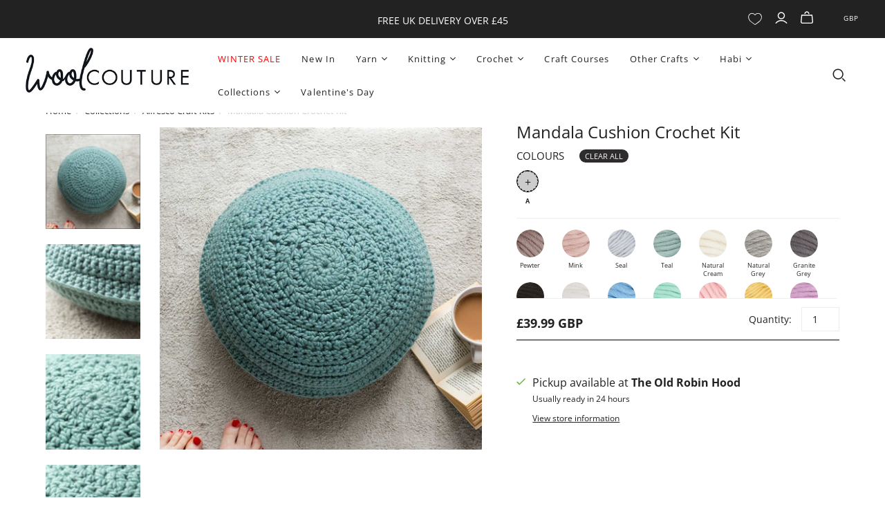

--- FILE ---
content_type: text/javascript; charset=utf-8
request_url: https://app.upsellproductaddons.com/main.bundle.66e331e6509e73106942.js
body_size: 27957
content:
!function(n){var t={};function e(o){if(t[o])return t[o].exports;var i=t[o]={i:o,l:!1,exports:{}};return n[o].call(i.exports,i,i.exports,e),i.l=!0,i.exports}e.m=n,e.c=t,e.d=function(n,t,o){e.o(n,t)||Object.defineProperty(n,t,{enumerable:!0,get:o})},e.r=function(n){"undefined"!=typeof Symbol&&Symbol.toStringTag&&Object.defineProperty(n,Symbol.toStringTag,{value:"Module"}),Object.defineProperty(n,"__esModule",{value:!0})},e.t=function(n,t){if(1&t&&(n=e(n)),8&t)return n;if(4&t&&"object"==typeof n&&n&&n.__esModule)return n;var o=Object.create(null);if(e.r(o),Object.defineProperty(o,"default",{enumerable:!0,value:n}),2&t&&"string"!=typeof n)for(var i in n)e.d(o,i,function(t){return n[t]}.bind(null,i));return o},e.n=function(n){var t=n&&n.__esModule?function(){return n.default}:function(){return n};return e.d(t,"a",t),t},e.o=function(n,t){return Object.prototype.hasOwnProperty.call(n,t)},e.p="",e(e.s=29)}([function(n,t,e){"use strict";var o=e(2),i=Object.prototype.toString;function r(n){return"[object Array]"===i.call(n)}function a(n){return void 0===n}function s(n){return null!==n&&"object"==typeof n}function l(n){if("[object Object]"!==i.call(n))return!1;var t=Object.getPrototypeOf(n);return null===t||t===Object.prototype}function c(n){return"[object Function]"===i.call(n)}function d(n,t){if(null!=n)if("object"!=typeof n&&(n=[n]),r(n))for(var e=0,o=n.length;e<o;e++)t.call(null,n[e],e,n);else for(var i in n)Object.prototype.hasOwnProperty.call(n,i)&&t.call(null,n[i],i,n)}n.exports={isArray:r,isArrayBuffer:function(n){return"[object ArrayBuffer]"===i.call(n)},isBuffer:function(n){return null!==n&&!a(n)&&null!==n.constructor&&!a(n.constructor)&&"function"==typeof n.constructor.isBuffer&&n.constructor.isBuffer(n)},isFormData:function(n){return"undefined"!=typeof FormData&&n instanceof FormData},isArrayBufferView:function(n){return"undefined"!=typeof ArrayBuffer&&ArrayBuffer.isView?ArrayBuffer.isView(n):n&&n.buffer&&n.buffer instanceof ArrayBuffer},isString:function(n){return"string"==typeof n},isNumber:function(n){return"number"==typeof n},isObject:s,isPlainObject:l,isUndefined:a,isDate:function(n){return"[object Date]"===i.call(n)},isFile:function(n){return"[object File]"===i.call(n)},isBlob:function(n){return"[object Blob]"===i.call(n)},isFunction:c,isStream:function(n){return s(n)&&c(n.pipe)},isURLSearchParams:function(n){return"undefined"!=typeof URLSearchParams&&n instanceof URLSearchParams},isStandardBrowserEnv:function(){return("undefined"==typeof navigator||"ReactNative"!==navigator.product&&"NativeScript"!==navigator.product&&"NS"!==navigator.product)&&("undefined"!=typeof window&&"undefined"!=typeof document)},forEach:d,merge:function n(){var t={};function e(e,o){l(t[o])&&l(e)?t[o]=n(t[o],e):l(e)?t[o]=n({},e):r(e)?t[o]=e.slice():t[o]=e}for(var o=0,i=arguments.length;o<i;o++)d(arguments[o],e);return t},extend:function(n,t,e){return d(t,(function(t,i){n[i]=e&&"function"==typeof t?o(t,e):t})),n},trim:function(n){return n.replace(/^\s*/,"").replace(/\s*$/,"")},stripBOM:function(n){return 65279===n.charCodeAt(0)&&(n=n.slice(1)),n}}},function(n,t,e){n.exports=e(11)},function(n,t,e){"use strict";n.exports=function(n,t){return function(){for(var e=new Array(arguments.length),o=0;o<e.length;o++)e[o]=arguments[o];return n.apply(t,e)}}},function(n,t,e){"use strict";var o=e(0);function i(n){return encodeURIComponent(n).replace(/%3A/gi,":").replace(/%24/g,"$").replace(/%2C/gi,",").replace(/%20/g,"+").replace(/%5B/gi,"[").replace(/%5D/gi,"]")}n.exports=function(n,t,e){if(!t)return n;var r;if(e)r=e(t);else if(o.isURLSearchParams(t))r=t.toString();else{var a=[];o.forEach(t,(function(n,t){null!=n&&(o.isArray(n)?t+="[]":n=[n],o.forEach(n,(function(n){o.isDate(n)?n=n.toISOString():o.isObject(n)&&(n=JSON.stringify(n)),a.push(i(t)+"="+i(n))})))})),r=a.join("&")}if(r){var s=n.indexOf("#");-1!==s&&(n=n.slice(0,s)),n+=(-1===n.indexOf("?")?"?":"&")+r}return n}},function(n,t,e){"use strict";n.exports=function(n){return!(!n||!n.__CANCEL__)}},function(n,t,e){"use strict";(function(t){var o=e(0),i=e(17),r={"Content-Type":"application/x-www-form-urlencoded"};function a(n,t){!o.isUndefined(n)&&o.isUndefined(n["Content-Type"])&&(n["Content-Type"]=t)}var s,l={adapter:("undefined"!=typeof XMLHttpRequest?s=e(6):void 0!==t&&"[object process]"===Object.prototype.toString.call(t)&&(s=e(6)),s),transformRequest:[function(n,t){return i(t,"Accept"),i(t,"Content-Type"),o.isFormData(n)||o.isArrayBuffer(n)||o.isBuffer(n)||o.isStream(n)||o.isFile(n)||o.isBlob(n)?n:o.isArrayBufferView(n)?n.buffer:o.isURLSearchParams(n)?(a(t,"application/x-www-form-urlencoded;charset=utf-8"),n.toString()):o.isObject(n)?(a(t,"application/json;charset=utf-8"),JSON.stringify(n)):n}],transformResponse:[function(n){if("string"==typeof n)try{n=JSON.parse(n)}catch(n){}return n}],timeout:0,xsrfCookieName:"XSRF-TOKEN",xsrfHeaderName:"X-XSRF-TOKEN",maxContentLength:-1,maxBodyLength:-1,validateStatus:function(n){return n>=200&&n<300}};l.headers={common:{Accept:"application/json, text/plain, */*"}},o.forEach(["delete","get","head"],(function(n){l.headers[n]={}})),o.forEach(["post","put","patch"],(function(n){l.headers[n]=o.merge(r)})),n.exports=l}).call(this,e(16))},function(n,t,e){"use strict";var o=e(0),i=e(18),r=e(20),a=e(3),s=e(21),l=e(24),c=e(25),d=e(7);n.exports=function(n){return new Promise((function(t,e){var p=n.data,u=n.headers;o.isFormData(p)&&delete u["Content-Type"];var f=new XMLHttpRequest;if(n.auth){var m=n.auth.username||"",h=n.auth.password?unescape(encodeURIComponent(n.auth.password)):"";u.Authorization="Basic "+btoa(m+":"+h)}var g=s(n.baseURL,n.url);if(f.open(n.method.toUpperCase(),a(g,n.params,n.paramsSerializer),!0),f.timeout=n.timeout,f.onreadystatechange=function(){if(f&&4===f.readyState&&(0!==f.status||f.responseURL&&0===f.responseURL.indexOf("file:"))){var o="getAllResponseHeaders"in f?l(f.getAllResponseHeaders()):null,r={data:n.responseType&&"text"!==n.responseType?f.response:f.responseText,status:f.status,statusText:f.statusText,headers:o,config:n,request:f};i(t,e,r),f=null}},f.onabort=function(){f&&(e(d("Request aborted",n,"ECONNABORTED",f)),f=null)},f.onerror=function(){e(d("Network Error",n,null,f)),f=null},f.ontimeout=function(){var t="timeout of "+n.timeout+"ms exceeded";n.timeoutErrorMessage&&(t=n.timeoutErrorMessage),e(d(t,n,"ECONNABORTED",f)),f=null},o.isStandardBrowserEnv()){var w=(n.withCredentials||c(g))&&n.xsrfCookieName?r.read(n.xsrfCookieName):void 0;w&&(u[n.xsrfHeaderName]=w)}if("setRequestHeader"in f&&o.forEach(u,(function(n,t){void 0===p&&"content-type"===t.toLowerCase()?delete u[t]:f.setRequestHeader(t,n)})),o.isUndefined(n.withCredentials)||(f.withCredentials=!!n.withCredentials),n.responseType)try{f.responseType=n.responseType}catch(t){if("json"!==n.responseType)throw t}"function"==typeof n.onDownloadProgress&&f.addEventListener("progress",n.onDownloadProgress),"function"==typeof n.onUploadProgress&&f.upload&&f.upload.addEventListener("progress",n.onUploadProgress),n.cancelToken&&n.cancelToken.promise.then((function(n){f&&(f.abort(),e(n),f=null)})),p||(p=null),f.send(p)}))}},function(n,t,e){"use strict";var o=e(19);n.exports=function(n,t,e,i,r){var a=new Error(n);return o(a,t,e,i,r)}},function(n,t,e){"use strict";var o=e(0);n.exports=function(n,t){t=t||{};var e={},i=["url","method","data"],r=["headers","auth","proxy","params"],a=["baseURL","transformRequest","transformResponse","paramsSerializer","timeout","timeoutMessage","withCredentials","adapter","responseType","xsrfCookieName","xsrfHeaderName","onUploadProgress","onDownloadProgress","decompress","maxContentLength","maxBodyLength","maxRedirects","transport","httpAgent","httpsAgent","cancelToken","socketPath","responseEncoding"],s=["validateStatus"];function l(n,t){return o.isPlainObject(n)&&o.isPlainObject(t)?o.merge(n,t):o.isPlainObject(t)?o.merge({},t):o.isArray(t)?t.slice():t}function c(i){o.isUndefined(t[i])?o.isUndefined(n[i])||(e[i]=l(void 0,n[i])):e[i]=l(n[i],t[i])}o.forEach(i,(function(n){o.isUndefined(t[n])||(e[n]=l(void 0,t[n]))})),o.forEach(r,c),o.forEach(a,(function(i){o.isUndefined(t[i])?o.isUndefined(n[i])||(e[i]=l(void 0,n[i])):e[i]=l(void 0,t[i])})),o.forEach(s,(function(o){o in t?e[o]=l(n[o],t[o]):o in n&&(e[o]=l(void 0,n[o]))}));var d=i.concat(r).concat(a).concat(s),p=Object.keys(n).concat(Object.keys(t)).filter((function(n){return-1===d.indexOf(n)}));return o.forEach(p,c),e}},function(n,t,e){"use strict";function o(n){this.message=n}o.prototype.toString=function(){return"Cancel"+(this.message?": "+this.message:"")},o.prototype.__CANCEL__=!0,n.exports=o},function(n,t){const e={AED:"د.إ",AFN:"؋",ALL:"L",AMD:"֏",ANG:"ƒ",AOA:"Kz",ARS:"$",AUD:"$",AWG:"ƒ",AZN:"₼",BAM:"KM",BBD:"$",BDT:"৳",BGN:"лв",BHD:".د.ب",BIF:"FBu",BMD:"$",BND:"$",BOB:"$b",BOV:"BOV",BRL:"R$",BSD:"$",BTC:"₿",BTN:"Nu.",BWP:"P",BYN:"Br",BYR:"Br",BZD:"BZ$",CAD:"$",CDF:"FC",CHE:"CHE",CHF:"CHF",CHW:"CHW",CLF:"CLF",CLP:"$",CNY:"¥",COP:"$",COU:"COU",CRC:"₡",CUC:"$",CUP:"₱",CVE:"$",CZK:"Kč",DJF:"Fdj",DKK:"kr",DOP:"RD$",DZD:"دج",EEK:"kr",EGP:"£",ERN:"Nfk",ETB:"Br",ETH:"Ξ",EUR:"€",FJD:"$",FKP:"£",GBP:"£",GEL:"₾",GGP:"£",GHC:"₵",GHS:"GH₵",GIP:"£",GMD:"D",GNF:"FG",GTQ:"Q",GYD:"$",HKD:"$",HNL:"L",HRK:"kn",HTG:"G",HUF:"Ft",IDR:"Rp",ILS:"₪",IMP:"£",INR:"₹",IQD:"ع.د",IRR:"﷼",ISK:"kr",JEP:"£",JMD:"J$",JOD:"JD",JPY:"¥",KES:"KSh",KGS:"лв",KHR:"៛",KMF:"CF",KPW:"₩",KRW:"₩",KWD:"KD",KYD:"$",KZT:"₸",LAK:"₭",LBP:"£",LKR:"₨",LRD:"$",LSL:"M",LTC:"Ł",LTL:"Lt",LVL:"Ls",LYD:"LD",MAD:"MAD",MDL:"lei",MGA:"Ar",MKD:"ден",MMK:"K",MNT:"₮",MOP:"MOP$",MRO:"UM",MRU:"UM",MUR:"₨",MVR:"Rf",MWK:"MK",MXN:"$",MXV:"MXV",MYR:"RM",MZN:"MT",NAD:"$",NGN:"₦",NIO:"C$",NOK:"kr",NPR:"₨",NZD:"$",OMR:"﷼",PAB:"B/.",PEN:"S/.",PGK:"K",PHP:"₱",PKR:"₨",PLN:"zł",PYG:"Gs",QAR:"﷼",RMB:"￥",RON:"lei",RSD:"Дин.",RUB:"₽",RWF:"R₣",SAR:"﷼",SBD:"$",SCR:"₨",SDG:"ج.س.",SEK:"kr",SGD:"S$",SHP:"£",SLL:"Le",SOS:"S",SRD:"$",SSP:"£",STD:"Db",STN:"Db",SVC:"$",SYP:"£",SZL:"E",THB:"฿",TJS:"SM",TMT:"T",TND:"د.ت",TOP:"T$",TRL:"₤",TRY:"₺",TTD:"TT$",TVD:"$",TWD:"NT$",TZS:"TSh",UAH:"₴",UGX:"USh",USD:"$",UYI:"UYI",UYU:"$U",UYW:"UYW",UZS:"лв",VEF:"Bs",VES:"Bs.S",VND:"₫",VUV:"VT",WST:"WS$",XAF:"FCFA",XBT:"Ƀ",XCD:"$",XOF:"CFA",XPF:"₣",XSU:"Sucre",XUA:"XUA",YER:"﷼",ZAR:"R",ZMW:"ZK",ZWD:"Z$",ZWL:"$"};n.exports={getSymbolFromCurrency:function(n){if("string"!=typeof n)return;const t=n.toUpperCase();return Object.prototype.hasOwnProperty.call(e,t)?e[t]:void 0}}},function(n,t,e){"use strict";var o=e(0),i=e(2),r=e(12),a=e(8);function s(n){var t=new r(n),e=i(r.prototype.request,t);return o.extend(e,r.prototype,t),o.extend(e,t),e}var l=s(e(5));l.Axios=r,l.create=function(n){return s(a(l.defaults,n))},l.Cancel=e(9),l.CancelToken=e(26),l.isCancel=e(4),l.all=function(n){return Promise.all(n)},l.spread=e(27),l.isAxiosError=e(28),n.exports=l,n.exports.default=l},function(n,t,e){"use strict";var o=e(0),i=e(3),r=e(13),a=e(14),s=e(8);function l(n){this.defaults=n,this.interceptors={request:new r,response:new r}}l.prototype.request=function(n){"string"==typeof n?(n=arguments[1]||{}).url=arguments[0]:n=n||{},(n=s(this.defaults,n)).method?n.method=n.method.toLowerCase():this.defaults.method?n.method=this.defaults.method.toLowerCase():n.method="get";var t=[a,void 0],e=Promise.resolve(n);for(this.interceptors.request.forEach((function(n){t.unshift(n.fulfilled,n.rejected)})),this.interceptors.response.forEach((function(n){t.push(n.fulfilled,n.rejected)}));t.length;)e=e.then(t.shift(),t.shift());return e},l.prototype.getUri=function(n){return n=s(this.defaults,n),i(n.url,n.params,n.paramsSerializer).replace(/^\?/,"")},o.forEach(["delete","get","head","options"],(function(n){l.prototype[n]=function(t,e){return this.request(s(e||{},{method:n,url:t,data:(e||{}).data}))}})),o.forEach(["post","put","patch"],(function(n){l.prototype[n]=function(t,e,o){return this.request(s(o||{},{method:n,url:t,data:e}))}})),n.exports=l},function(n,t,e){"use strict";var o=e(0);function i(){this.handlers=[]}i.prototype.use=function(n,t){return this.handlers.push({fulfilled:n,rejected:t}),this.handlers.length-1},i.prototype.eject=function(n){this.handlers[n]&&(this.handlers[n]=null)},i.prototype.forEach=function(n){o.forEach(this.handlers,(function(t){null!==t&&n(t)}))},n.exports=i},function(n,t,e){"use strict";var o=e(0),i=e(15),r=e(4),a=e(5);function s(n){n.cancelToken&&n.cancelToken.throwIfRequested()}n.exports=function(n){return s(n),n.headers=n.headers||{},n.data=i(n.data,n.headers,n.transformRequest),n.headers=o.merge(n.headers.common||{},n.headers[n.method]||{},n.headers),o.forEach(["delete","get","head","post","put","patch","common"],(function(t){delete n.headers[t]})),(n.adapter||a.adapter)(n).then((function(t){return s(n),t.data=i(t.data,t.headers,n.transformResponse),t}),(function(t){return r(t)||(s(n),t&&t.response&&(t.response.data=i(t.response.data,t.response.headers,n.transformResponse))),Promise.reject(t)}))}},function(n,t,e){"use strict";var o=e(0);n.exports=function(n,t,e){return o.forEach(e,(function(e){n=e(n,t)})),n}},function(n,t){var e,o,i=n.exports={};function r(){throw new Error("setTimeout has not been defined")}function a(){throw new Error("clearTimeout has not been defined")}function s(n){if(e===setTimeout)return setTimeout(n,0);if((e===r||!e)&&setTimeout)return e=setTimeout,setTimeout(n,0);try{return e(n,0)}catch(t){try{return e.call(null,n,0)}catch(t){return e.call(this,n,0)}}}!function(){try{e="function"==typeof setTimeout?setTimeout:r}catch(n){e=r}try{o="function"==typeof clearTimeout?clearTimeout:a}catch(n){o=a}}();var l,c=[],d=!1,p=-1;function u(){d&&l&&(d=!1,l.length?c=l.concat(c):p=-1,c.length&&f())}function f(){if(!d){var n=s(u);d=!0;for(var t=c.length;t;){for(l=c,c=[];++p<t;)l&&l[p].run();p=-1,t=c.length}l=null,d=!1,function(n){if(o===clearTimeout)return clearTimeout(n);if((o===a||!o)&&clearTimeout)return o=clearTimeout,clearTimeout(n);try{o(n)}catch(t){try{return o.call(null,n)}catch(t){return o.call(this,n)}}}(n)}}function m(n,t){this.fun=n,this.array=t}function h(){}i.nextTick=function(n){var t=new Array(arguments.length-1);if(arguments.length>1)for(var e=1;e<arguments.length;e++)t[e-1]=arguments[e];c.push(new m(n,t)),1!==c.length||d||s(f)},m.prototype.run=function(){this.fun.apply(null,this.array)},i.title="browser",i.browser=!0,i.env={},i.argv=[],i.version="",i.versions={},i.on=h,i.addListener=h,i.once=h,i.off=h,i.removeListener=h,i.removeAllListeners=h,i.emit=h,i.prependListener=h,i.prependOnceListener=h,i.listeners=function(n){return[]},i.binding=function(n){throw new Error("process.binding is not supported")},i.cwd=function(){return"/"},i.chdir=function(n){throw new Error("process.chdir is not supported")},i.umask=function(){return 0}},function(n,t,e){"use strict";var o=e(0);n.exports=function(n,t){o.forEach(n,(function(e,o){o!==t&&o.toUpperCase()===t.toUpperCase()&&(n[t]=e,delete n[o])}))}},function(n,t,e){"use strict";var o=e(7);n.exports=function(n,t,e){var i=e.config.validateStatus;e.status&&i&&!i(e.status)?t(o("Request failed with status code "+e.status,e.config,null,e.request,e)):n(e)}},function(n,t,e){"use strict";n.exports=function(n,t,e,o,i){return n.config=t,e&&(n.code=e),n.request=o,n.response=i,n.isAxiosError=!0,n.toJSON=function(){return{message:this.message,name:this.name,description:this.description,number:this.number,fileName:this.fileName,lineNumber:this.lineNumber,columnNumber:this.columnNumber,stack:this.stack,config:this.config,code:this.code}},n}},function(n,t,e){"use strict";var o=e(0);n.exports=o.isStandardBrowserEnv()?{write:function(n,t,e,i,r,a){var s=[];s.push(n+"="+encodeURIComponent(t)),o.isNumber(e)&&s.push("expires="+new Date(e).toGMTString()),o.isString(i)&&s.push("path="+i),o.isString(r)&&s.push("domain="+r),!0===a&&s.push("secure"),document.cookie=s.join("; ")},read:function(n){var t=document.cookie.match(new RegExp("(^|;\\s*)("+n+")=([^;]*)"));return t?decodeURIComponent(t[3]):null},remove:function(n){this.write(n,"",Date.now()-864e5)}}:{write:function(){},read:function(){return null},remove:function(){}}},function(n,t,e){"use strict";var o=e(22),i=e(23);n.exports=function(n,t){return n&&!o(t)?i(n,t):t}},function(n,t,e){"use strict";n.exports=function(n){return/^([a-z][a-z\d\+\-\.]*:)?\/\//i.test(n)}},function(n,t,e){"use strict";n.exports=function(n,t){return t?n.replace(/\/+$/,"")+"/"+t.replace(/^\/+/,""):n}},function(n,t,e){"use strict";var o=e(0),i=["age","authorization","content-length","content-type","etag","expires","from","host","if-modified-since","if-unmodified-since","last-modified","location","max-forwards","proxy-authorization","referer","retry-after","user-agent"];n.exports=function(n){var t,e,r,a={};return n?(o.forEach(n.split("\n"),(function(n){if(r=n.indexOf(":"),t=o.trim(n.substr(0,r)).toLowerCase(),e=o.trim(n.substr(r+1)),t){if(a[t]&&i.indexOf(t)>=0)return;a[t]="set-cookie"===t?(a[t]?a[t]:[]).concat([e]):a[t]?a[t]+", "+e:e}})),a):a}},function(n,t,e){"use strict";var o=e(0);n.exports=o.isStandardBrowserEnv()?function(){var n,t=/(msie|trident)/i.test(navigator.userAgent),e=document.createElement("a");function i(n){var o=n;return t&&(e.setAttribute("href",o),o=e.href),e.setAttribute("href",o),{href:e.href,protocol:e.protocol?e.protocol.replace(/:$/,""):"",host:e.host,search:e.search?e.search.replace(/^\?/,""):"",hash:e.hash?e.hash.replace(/^#/,""):"",hostname:e.hostname,port:e.port,pathname:"/"===e.pathname.charAt(0)?e.pathname:"/"+e.pathname}}return n=i(window.location.href),function(t){var e=o.isString(t)?i(t):t;return e.protocol===n.protocol&&e.host===n.host}}():function(){return!0}},function(n,t,e){"use strict";var o=e(9);function i(n){if("function"!=typeof n)throw new TypeError("executor must be a function.");var t;this.promise=new Promise((function(n){t=n}));var e=this;n((function(n){e.reason||(e.reason=new o(n),t(e.reason))}))}i.prototype.throwIfRequested=function(){if(this.reason)throw this.reason},i.source=function(){var n;return{token:new i((function(t){n=t})),cancel:n}},n.exports=i},function(n,t,e){"use strict";n.exports=function(n){return function(t){return n.apply(null,t)}}},function(n,t,e){"use strict";n.exports=function(n){return"object"==typeof n&&!0===n.isAxiosError}},function(n,t,e){"use strict";function o(n,t,e){const o=document.createElement("script");if(o.type="text/javascript",e)for(let n in e)o[n]=e[n];o.readyState?o.onreadystatechange=function(){"loaded"!==o.readyState&&"complete"!==o.readyState||(o.onreadystatechange=null,t())}:o.onload=function(){t()},o.src=n,document.getElementsByTagName("head")[0].appendChild(o)}e.r(t);const i="upsell-options",r="upsell-addOns",a="upsell-cache-timestamp",s="upsell-popups";function l(){try{if(!window.sessionStorage)return;if(function(){const n=sessionStorage.getItem(a);if(n){const t=parseInt(n);let e=((new Date).getTime()-t)/1e3;return e/=60,Math.abs(Math.round(e))>=15}}())return;if(c())return sessionStorage.removeItem(a),sessionStorage.removeItem(i),sessionStorage.removeItem(r),void sessionStorage.removeItem(s);const n=sessionStorage.getItem(i),t=sessionStorage.getItem(r),e=sessionStorage.getItem(s);if(n&&t)return{options:JSON.parse(n),addons:JSON.parse(t),popups:JSON.parse(e)}}catch(n){return}}function c(){return window.location.href.toLocaleLowerCase().indexOf("upsell-cache-clear")>=0}var d=function(n,t){t||(Sentry.setExtra("shop_url",window.location.href),Sentry.captureException(n)),console&&console.log(n)},p=e(10);function u(n){if(!n||""===n)return 0;const t=function(n){if(n.includes("span")){return(new DOMParser).parseFromString(n,"text/html").querySelector("span").innerHTML}return n}(n);try{const n=/\D*(\d+|\d.*?\d)(?:\D+(\d{2}))?\D*$/.exec(t);return parseFloat(n[1].replace(/\D/,"")+"."+(n[2]?n[2]:"00"))}catch(n){return 0}}function f(n,t,e){const o={},i=parseInt(e)>0;o.hasCompareAtPrice=i,o.priceNumber=parseFloat(t),o.compareAtPriceNumber=function(n,t){return n&&""!==n?parseFloat(n):parseFloat(t)}(e,t);const r=y(),a=Shopify.formatMoney||v;if(a&&r&&!n.formatMoneyOverride)try{o.price=a(100*t,r),o.compareAtPrice=i?a(100*e,r):"";let n=u(o.price);0===n&&(n=parseFloat(t)),o.priceNumber=n;const s=u(o.compareAtPrice);return o.compareAtPriceNumber=0===s?n:s,o}catch(n){d(n,!0)}const s=n.currencyToken||"$";return o.price=`${s}${n.hideDecimal?t.split(".")[0]:t}`,o.compareAtPrice=i?`${s}${n.hideDecimal?e.split(".")[0]:e}`:"",o}function m(){return window.location.href.toLowerCase().indexOf("/products/")>=0}function h(){return window.location.href.toLowerCase().indexOf("/cart")>=0}function g(n,t="addons"){if(!window.upsell[t])return;const e=parseInt(n);for(let n=0;n<window.upsell[t].length;n++){const o=window.upsell[t][n];if(o)if(o.variantOptions){const n=o.variantOptions.find((function(n){return n.id===e}));if(n)return{title:o.title,variant:n.title,price:n.price}}else if(e===o.id)return o}}function w(n){const t=new URL(`https://upsellproductaddons.com/${n.toLowerCase().replace("/products/","")}`);return console.log(t),t.pathname.replace("/","")}function x(){if(window.Shopify&&window.Shopify.currency){return window.Shopify.currency.active||"USD"}return"USD"}function b(n){return!("string"!=typeof n||!n.includes("{{"))}function y(){if(window.money_format&&b(window.money_format))return window.money_format;if(window.shopifyCurrencyFormat&&b(window.shopifyCurrencyFormat))return window.shopifyCurrencyFormat;if(window.Currency&&window.Currency.money_format&&b(window.Currency.money_format))return window.Currency.money_format;if(window.theme){if(window.theme.moneyFormat&&b(window.theme.moneyFormat))return window.theme.moneyFormat;if(window.theme.shop&&window.theme.shop.money_format&&b(window.theme.shop.money_format))return window.theme.shop.money_format;if(window.theme.money_format&&b(window.theme.money_format))return window.theme.money_format;if(window.theme.settings&&window.theme.settings.moneyFormat&&b(window.theme.settings.moneyFormat))return window.theme.settings.moneyFormat}if(Shopify&&Shopify.money_format&&b(Shopify.money_format))return Shopify.money_format;return`${function(){const n=x();return Object(p.getSymbolFromCurrency)(n)||"$"}()}{{amount}}`}function v(n,t){"string"==typeof n&&(n=n.replace(".",""));var e="",o=/\{\{\s*(\w+)\s*\}\}/,i=t||"${{amount}}";function r(n,t){return void 0===n?t:n}function a(n,t,e,o){if(t=r(t,2),e=r(e,","),o=r(o,"."),isNaN(n)||null===n)return 0;var i=(n=(n/100).toFixed(t)).split(".");return i[0].replace(/(\d)(?=(\d\d\d)+(?!\d))/g,"$1"+e)+(i[1]?o+i[1]:"")}switch(i.match(o)[1]){case"amount":e=a(n,2);break;case"amount_no_decimals":e=a(n,0);break;case"amount_with_comma_separator":e=a(n,2,".",",");break;case"amount_no_decimals_with_comma_separator":e=a(n,0,".",",");break;case"amount_with_apostrophe_separator":e=a(n,2,"'",".")}return i.replace(o,e)}function $(n,t=!0){const{options:e}=S();let o=y(),i=n.toFixed(2);function r(){return o.replace(/\{\{([^)]+)\}\}/,i)}t&&(i=i.toString().replace(/\B(?=(\d{3})+(?!\d))/g,","));const a=Shopify.formatMoney||v;if(a&&!e.formatMoneyOverride)try{return a(100*n,o)}catch(n){return r()}return r()}function S(){return window.upsell.appProps}function k(){return!(!window.theme||!window.theme.Product)}function T(){return!window.theme||!window.theme.Product}function C({priceDetails:n,addOnRecord:t}){const{options:e}=S();let o=n.priceNumber,i=o;const r=parseInt(t.discount),a=r>0;a&&(o-=o/100*r),o=$(o),i=$(i);const s=a?i:"";let l=e.showCompareAtPrice&&n.hasCompareAtPrice;const c=l?$(n.compareAtPriceNumber):s;return a&&(l=!0),{hasCompare:l,hasDiscount:a,compareAtPrice:c,finalPrice:o,discount:r}}function O(){const{options:n}=S();return!!(Shopify.theme&&"simple"===Shopify.theme.name.toLowerCase()||"ajax"===n.cartType)}window.upsellIsDebutTheme=k,window.upsellIsDawnTheme=T,window.upsellGetCurrencyFormat=y;function P(){return window.location.href.toLocaleLowerCase().indexOf("upsell-dev-mode")>=0?(document.cookie="upsell-dev-mode=true",!0):document.cookie.indexOf("upsell-dev-mode")>=0}const L=1,A=2,B="default",_="ImgTop",I="ImgLeft",D="default",q="flex",U="slider",E="button",R="checkbox",j="qtyBox",N="dropdown",F="buttonQtyBox";var H={price:"upsell-price",priceTargetElement:"upsell-price-target",varaintSelector:"upsell-variant-selector-",addOnItemContainer:"upsell-addon-",uiBlockWrapper:"upsell-ui-block-wrapper"};var M={headerText:"{{headerText}}",addOns:"{{addOns}}",img:"{{img}}",title:"{{title}}",addOnSlug:"{{addOnSlug}}",id:"{{id}}",addToCartText:"{{addToCartText}}",removeFromCartText:"{{addedToCart}}",seeDetailsText:"{{seeDetailsText}}",qtyLabel:"{{qtyLabel}}",addOnProductHandle:"{{addOnProductHandle}}",description:"{{description}}",clickHandler:"{{clickHandler}}",discount:"{{discount}}",priceElement:"{{priceElement}}"};var z={fontColor:"{{fontColor}}",fontSize:"{{fontSize}}",borderWidth:"{{borderWidth}}",borderColor:"{{borderColor}}",header:"{{headerStyle}}",fontWeight:"{{fontWeight}}",customCss:"{{customCss}}",headerColor:"{{headerColor}}",headerFontSize:"{{headerFontSize}}",imageHeight:"{{imageHeight}}",imageWidth:"{{imageWidth}}",buttonHeight:"{{buttonHeight}}",buttonWidth:"{{buttonWidth}}",buttonFontSize:"{{buttonFontSize}}",buttonPaddingLeft:"{{buttonPaddingLeft}}",buttonPaddingTop:"{{buttonPaddingTop}}",buttonPaddingRight:"{{buttonPaddingRight}}",buttonPaddingBottom:"{{buttonPaddingBottom}}",flexDisplay:"{{flexDisplay}}",addOnBoxDisplay:"{{addOnBoxDisplay}}",addOnBoxWidth:"{{addOnBoxWidth}}",addOnBoxHeight:" {{addOnBoxHeight}}",flexWrap:"{{flexWrap}}",flexGrow:"{{flexGrow}}",containerWidth:"{{containerWidth}}",containerHeight:"{{containerHeight}}",descriptionFontSize:"{{descriptionFontSize}}",descriptionFontColor:"{{descriptionFontColor}}"};var W={hidden:"upsell-hidden",invisible:"upsell-invisible",container:"upsell-container",addOnContainer:"upsell-addon-container",inline:"upsell-inline",placeholder:"upsell-addon-placeholder",col1:"upsell-addonbox-col1",col2:"upsell-addonbox-col2",col3:"upsell-addonbox-col3",title:"upsell-addon-title",placeholderLine1:"placeholder-line1",placeholderLine2:"placeholder-line2",animatedBackground:"animated-background",cartButton:"upsell-addToCart",hasButtonQtyInput:"upsell-btn-qty",image:"upsell-addon-img",compareAtPrice:"upsell-compare-at-price",hasCompareAtPrice:"upsell-has-compare-at-price",upsellPriceValue:"upsell-price-value",variantDropdown:"upsell-variant-options",header:"upsell-header",addonBox:"upsell-addonbox",defaultAddOnBox:"upsell-defaultbox",imageTop:"upsell-img-top-addonbox",imageLeft:"upsell-img-left-addonbox",qtyWrapper:"upsell-qty-wrapper",qtyWrapperDrop:"upsell-qty-wrapper-drop",qtyBox:"upsell-qtyBox",qtyDropdown:"upsell-qty-dropdown",flexLayout:"upsell-flex-layout",sliderLayout:"upsell-slider-layout",qtyBoxInput:"upsell-qty-input",upsellPrice:"upsell-price",defaultLayout:"upsell-default",cartPageContainer:"upsell-cartpage-container",description:"upsell-description",qtyLabel:"upsell-qty-label",buttonQty:"upsell-button-qty",boldDiscount:"upsell-bold-discount",orderDiscount:"order-discount",originalPriceAttribute:"[data-cart-item-original-price]",subtotalPriceBlock:"upsell-subtotal-price-block",customSubtotalOriginalPrice:"upsell-custom-subtotal-original-price",customSubtotalPrice:"upsell-custom-subtotal-price",customRegularPrice:"upsell-custom-regular-price",link:"upsell-link",customBreakLineDawn:"upsell-break-line-dawn",customBreakLine:"upsell-break-line",priceTargetElement:"upsell-price-target"};var X={plusSign:"{{plus}}",seeDetails:"{{seeDetails}}",titleSnippet:"{{titleSnippet}}",addToCartInput:"{{addToCartInput}}",imageClassName:"{{imageClassName}}",variantDropdown:"{{variantDropdown}}",hasCompareAtPriceClassName:"{{hasCompareAtPriceClassName}}"};var V=function(){return`<style type="text/css"> \n        .${W.container} {\n                margin-top:30px;\n                margin-bottom:10px;\n        }\n        .${W.invisible}{visibility:hidden;max-height:0px;} \n        .${W.hidden}{display:none;}\n        .${W.inline}{display:inline;}\n        .${W.header} {\n            ${z.headerFontSize}\n            ${z.headerColor}\n        }\n        .${W.description} {\n          ${z.descriptionFontSize}\n          ${z.descriptionFontColor}\n          text-align:initial;\n        }\n        .${W.addonBox} {\n          border:${z.borderWidth} solid ${z.borderColor};\n          border-radius:4px;         \n          padding:6px;   \n          box-sizing: border-box; \n          ${z.addOnBoxWidth}\n          ${z.addOnBoxHeight}\n        }\n\n        .${W.defaultLayout}  .${W.addonBox} {\n          margin-bottom:12px;\n        }\n        .${W.defaultAddOnBox} {\n          display:flex;      \n        }\n\n        .${W.qtyWrapper} {\n           display:flex;      \n           justify-content: center;\n           align-items: center;\n           margin-left: 2px;\n        }\n        \n        .${W.qtyWrapperDrop} {\n           display:flex;      \n           justify-content: center;\n           align-items: center;\n           margin-left: 2px;\n        }\n        \n        .${W.qtyDropdown} {\n            min-height: 30px !important;\n            padding-left: 6px;\n            padding-top: 0px;\n            padding-right: 20px;\n            padding-bottom: 0px;\n            width: 50px;\n        }\n       \n        .${W.placeholder} .${W.col2},\n        .${W.defaultAddOnBox} .${W.col2}{\n            margin-left:4px;\n        }\n\n        .${W.defaultAddOnBox}  .${W.col3}{\n           margin-left:auto;\n           text-align:center;\n           padding-left:4px;\n        }\n        \n        .${W.flexLayout}{\n            display:flex;\n            flex-wrap:${z.flexWrap};\n        }\n        \n        .${W.flexLayout} .${W.addonBox} {\n            ${z.flexGrow}\n            margin-right:8px;\n            margin-bottom:10px;\n         }\n         .${W.imageTop} .${W.col2} {\n            text-align:center; \n         }\n         \n         .${W.buttonQty} {margin-bottom:5px;}\n         .${W.hasButtonQtyInput} {width:100%;}\n        \n        .${W.imageLeft} .${W.upsellPrice},\n        .${W.imageTop} .${W.upsellPrice} {\n            text-align:center;\n            width:100%;\n         }\n         .${W.imageLeft} label.${W.upsellPrice},\n         .${W.imageTop} label.${W.upsellPrice} {\n            display:block;\n         }\n         .${W.imageTop} .${W.col1}{\n            text-align:center;          \n         }\n\n         .${W.imageLeft} .${W.cartButton},\n         .${W.imageTop} .${W.cartButton} {\n            display:block !important;\n         }\n\n         .${W.imageLeft} .${W.col2}{\n           display:flex;\n         }\n         .${W.imageLeft} .${W.col3} {\n            margin-left:8px;\n         }\n\n         .Brooklyn .${W.sliderLayout}{\n            height:250px;\n            width:400px;\n         }\n         \n         /* modify select */\n         .${W.variantDropdown} > select {\n            min-height: 36px;\n            padding-top: 8px !important;\n            padding-bottom: 8px !important;\n         }\n         \n         /* on top */\n         .${W.imageTop} .${W.col3} > div {\n            flex-wrap: wrap;\n            justify-content: center;\n         }\n         .${W.imageTop} .${W.col3} > div > label {\n            display: block !important;\n         }\n         .${W.imageTop} .${W.col3} > div \n         > label > .${W.customBreakLineDawn},\n         .${W.imageTop} .${W.col3} > div \n         > label > .${W.customBreakLine} {\n            display: inline;\n         }\n         .${W.imageTop} .${W.col3} > div \n         > label > .${W.customBreakLineDawn} + .${W.compareAtPrice},\n         .${W.imageTop} .${W.col3} > div \n         > label > .${W.customBreakLine} + .${W.compareAtPrice} {\n            display: inline;\n         }\n         .${W.imageTop} + .${W.description} {\n            text-align: center;\n         }\n         .${W.imageTop} .${W.variantDropdown} {\n            justify-content: center;\n            margin-top: 10px;\n            margin-bottom: 10px;\n         }\n         \n         /* on left */\n         .${W.imageLeft} .${W.col3} {\n            flex-grow: 1;\n         }\n         .${W.imageLeft} .${W.col3} > div > .${W.priceTargetElement}  {\n            text-align: right;\n         }\n         .${W.imageLeft} .${W.variantDropdown} {\n            justify-content: end;\n            margin-bottom: 10px;\n         }\n         \n         .${W.addOnContainer}{\n            ${z.containerWidth}\n            ${z.containerHeight}\n         }\n\n         .${W.sliderLayout} .${W.addonBox}{\n            margin-right:8px;\n         }\n         \n         .${W.sliderLayout} .${W.imageTop} .${W.col3} {\n            position:absolute;\n            bottom:0px;\n            left:0;\n            right:0;\n            width:100%;\n            padding-left:5px;\n            padding-right:3px;\n         }\n         .${W.addOnContainer} .product-single__title {\n            display: inline-block;\n            line-height: 15px;\n         }\n        .${W.addonBox} img{\n          ${z.imageHeight}\n          ${z.imageWidth}\n        }\n        .upsell-addon-title{\n          font-weight:${z.fontWeight};\n          ${z.fontColor}\n          ${z.fontSize}\n        }\n        .upsell-qty-label{\n          margin-right:1px;\n        }\n        .upsell-qty-label,\n        .${W.upsellPrice},\n        .upsell-addon-details{\n          font-size:0.9375em;\n          font-weight:normal;\n        }      \n        .${W.upsellPrice} {\n          white-space: nowrap;\n        }\n        \n        .${W.upsellPrice} input[type="checkbox"]{\n           position:relative;\n           top:1px;\n           min-height:initial;\n        }\n        label.${W.upsellPrice}{\n          white-space:nowrap;\n        }\n\n        .${W.cartButton}{\n          min-width: 100px !important;\n          height: ${z.buttonHeight}px!important;\n          ${z.buttonWidth}\n          padding-left:${z.buttonPaddingLeft}px!important;\n          padding-top:${z.buttonPaddingTop}px!important;\n          padding-right:${z.buttonPaddingRight}px!important;\n          padding-bottom:${z.buttonPaddingBottom}px!important;\n          font-size:${z.buttonFontSize}!important;\n        }\n        .upsell-cartpage {            \n            display:flex;\n            flex-wrap: wrap;\n            justify-content: center;            \n        }\n       \n        .upsell-cartpage .${W.addonBox}{\n          margin-left: 12px;\n          ${z.addOnBoxWidth}\n          ${z.addOnBoxHeight}      \n        }\n\n        .${W.cartPageContainer} h4 {\n          text-align: center;\n        }\n\n        .${W.cartPageContainer} .${W.placeholder},\n        .${W.cartPageContainer} .${W.addOnContainer} {\n          margin:auto;\n        }\n\n        .upsell-cartpage .${W.upsellPrice} {\n          white-space: initial;\n        }\n        \n        @keyframes placeHolderShimmer{\n          0%{\n              background-position: -468px 0\n          }\n          100%{\n              background-position: 468px 0\n          }\n        }\n      \n        .${W.animatedBackground} {\n            animation-duration: 1s;\n            animation-fill-mode: forwards;\n            animation-iteration-count: infinite;\n            animation-name: placeHolderShimmer;\n            animation-timing-function: linear;\n            background: #f6f7f8;\n            background: linear-gradient(to right, #eeeeee 8%, #dddddd 18%, #eeeeee 33%);\n            background-size: 800px 104px;\n            height: 96px;\n            position: relative;\n        }\n        .${W.addonBox}.${W.placeholder} {\n          height:80px;\n          display:flex;\n          width:400px;\n          flex-grow:initial;\n        }\n\n        .${W.placeholder} .${W.col1}{\n            height:60px;\n            width:100px;\n        }\n        \n        .${W.col2} .${W.placeholderLine1} {\n          height:10px;\n          width:200px;\n        }\n\n        .${W.col2} .${W.placeholderLine2} {\n          height:10px;\n          width:100px;\n          margin-top:5px;\n        }\n\n        .Brooklyn .${W.title}{\n          font-size:1em!important\n        }\n        .${W.compareAtPrice} {\n          margin-left: auto;\n          text-decoration: line-through;\n          display:inline-block;\n          font-size: 0.92em;\n        }\n        \n        .${W.qtyBox} {\n          display:flex; \n        }\n\n        .${W.imageLeft} .${W.qtyBox},\n        .${W.imageTop} .${W.qtyBox} {\n          display:block;        \n        }\n        \n        .${W.upsellPrice}{\n           margin-right:3px;\n        }\n        \n        .${W.qtyBoxInput} {\n          width:50px;          \n        }\n       \n        .${W.qtyBoxInput} input {\n           width:50px;  /* FIX FOR DAWN */ \n           padding:5px 0px 5px 5px;\n           height:initial;\n           min-height:initial;\n        }\n        .${W.variantDropdown} {\n          display:flex;\n          align-items: baseline;\n        }\n        .${W.imageTop} .${W.variantDropdown} {\n          flex-wrap:wrap;\n        }\n        .${W.variantDropdown} label {\n          padding-right:3px;\n        }\n        @media only screen and (max-width: 479px) {\n          .Venture .${W.defaultAddOnBox} .${W.qtyWrapper},\n          .Debut .${W.defaultAddOnBox} .${W.qtyWrapper} {\n             flex-wrap:wrap;\n          }    \n          .Venture .${W.defaultAddOnBox} .${W.qtyWrapper} div,\n          .Debut .${W.defaultAddOnBox} .${W.qtyWrapper} div {\n            flex:1;\n          }\n\n          .${W.flexLayout} {\n            flex-wrap:wrap;\n          }\n        }\n        .${W.boldDiscount} {\n            font-weight: bold;\n        }\n        \n        .${W.hasCompareAtPrice} > b {\n            font-weight: bold !important;\n        }\n        \n        /* break line*/\n        .${W.customBreakLine} {\n        }\n        .${W.customBreakLine} + .${W.compareAtPrice} {\n            display: block;\n        }\n        .${W.customBreakLineDawn} {\n            margin: -4px 0;\n            content: "";\n        }\n        .${W.customBreakLineDawn} + .${W.compareAtPrice} {\n            display: block;\n            margin-bottom: -10px;\n        }\n        \n        /* link */\n        .${W.link},\n        .${W.link} :hover, \n        .${W.link} :focus,\n        .${W.link} :active,\n        .${W.link} a,\n        .${W.link} a:hover, \n        .${W.link} a:focus,\n        .${W.link} a:active {\n            text-decoration: none;\n            color: inherit;\n        }\n        ${z.customCss}\n       \n    </style>`};var G=function(){return`<div class="${W.addonBox} ${W.imageLeft}" id="${H.addOnItemContainer}${M.addOnProductHandle}">\n              <div class="${W.col1}">\n                  <span class="product-single__title upsell-font-color ${W.title}">${X.titleSnippet}</span>\n                  <div>\n                        <a href="${M.addOnSlug}" target="_blank" class="upsell-addon-details ${X.seeDetails}">${M.seeDetailsText}</a>   \n                  </div>\n              </div>\n              <div class="${W.col2}">\n                    <div>\n                      <img src="${M.img}" class="${X.imageClassName}">                    \n                    </div>\n                    <div class="${W.col3}" style="width: 100%;">\n                      ${X.variantDropdown}               \n                      ${X.addToCartInput}                     \n                    </div>                \n              </div>\n              <div class=${W.description}>\n                ${M.description}\n              </div>\n          </div>`};var K=function(){return`<div class="${W.addonBox} ${W.placeholder}">\n              <div class="${W.col1} ${W.animatedBackground}">\n              </div>\n              <div class="${W.col2}">\n                  <div class="${W.placeholderLine1} ${W.animatedBackground}"></div>\n                  <div class="${W.placeholderLine2} ${W.animatedBackground}"></div>\n              </div>\n          </div>`};const J=Shopify&&Shopify.theme?Shopify.theme.name.trim().replace(new RegExp(" ","g"),"_"):"upsell-theme-notfound",Q=`<div class="${W.qtyWrapper}"> <div class="${W.qtyLabel}">${M.qtyLabel}</div> \n    <div class="${W.qtyBoxInput}">QTY_BOX_PLACEHOLDER</div>\n</div>`;function Y(n,t,e){const o=function(n){let t=!1;return"number"==typeof n.quantity&&0===n.quantity&&(t=!0),t}(n);let i=t,r=!1;e!==N&&e!==F&&e!==j||(r=!0);const a={wrap:`\n      display: flex;\n      ${r?"align-items: baseline;":""}\n      ${o?"flex-direction: column":""}\n    `,price:"\n      display: flex;\n      flex-direction: column;\n    ",ui:`\n      margin-top: ${T()?"-1px":"-12px"};\n      margin-left: 4px;\n    `,uiButton:"\n      margin-left: 4px;\n    "};let s=a.ui;return e!==R&&(s=a.uiButton),o&&(i=Z(),s=""),`\n    <div style="${a.wrap}">\n          <label \n            class="${H.price} ${H.priceTargetElement}" \n            style="${a.price}"\n          >\n            ${M.priceElement}\n          </label>\n          <div class="${H.uiBlockWrapper}" style="${s}">\n            ${i}     \n          </div>\n    </div>`}function Z(n="margin: 0 auto;"){return`\n    <div class="price__badges price__badges--listing" \n        style="${n} width: 80px;"\n    >\n        <span \n            class="price__badge price__badge--sold-out" \n            style="${`\n    display: flex; \n    justify-content: center;\n    ${T()?"border: .1rem solid rgba(var(--color-foreground),.55);":""}\n    margin-bottom: 10px;\n  `}"\n        >\n          <span>Sold out</span>\n        </span>\n    </div>\n  `}function nn(n){const{options:t}=S(),{hasCompare:e,compareAtPrice:o,finalPrice:i}=n,r=e?`${W.upsellPriceValue} ${W.hasCompareAtPrice} ${W.boldDiscount}`:`${W.upsellPriceValue}`,a=t.showPlus?"+":"",s=`\n    <span>\n      <b style="${`\n    margin-right: ${""!==a?"-1px":"10px"}; \n    font-weight: normal;\n  `}">\n          ${a}\n      </b>\n      <span id="${H.price}" class="${r} money">\n          ${i}\n      </span>\n    </span>\n  `,l=`\n    <span class="${W.compareAtPrice} money">\n        ${o}\n    </span>\n  `;if(!e)return s;let c=`\n    ${l}\n    ${en()}\n    ${s}\n  `;return t.productBoxType===_&&(c=`\n     ${s}\n     ${en()}\n     ${l}\n  `),c}function tn(n,t,e,o){let i=W.defaultLayout;return e===q?i=W.flexLayout:e===U&&(i=W.sliderLayout),`<div ${o?`id=${H.addOnItemContainer}${o}`:""} class="${W.container} ${t} ${J}">\n    <h4 class="upsell-font-color ${W.header} ${z.header}">${M.headerText}</h4>     \n      <div class="${W.addOnContainer} ${i}${e===D?` ${n}`:""}">\n        ${M.addOns}      \n      </div>     \n  </div>`}function en(){return`\n    <div class="${T()?W.customBreakLineDawn:W.customBreakLine}">\n    </div>\n  `}const on=`${window.location.protocol}//${window.location.hostname}/cart.json`;function rn(n){if(window.upsell.currentCart={},n&&n.items)for(let t=0;t<n.items.length;t++){const e=n.items[t];window.upsell.currentCart[e.variant_id]=e.quantity}}window.upsell=window.upsell||{};let an=!1;function sn(n,t,e){if(window.ga){const{options:o}=S();if(o.disableGaAnalytics)return;an||(ga("create","UA-173182155-2","auto","upsellTracker"),ga("upsellTracker.require","ec"),an=!0),ga("upsellTracker.set","transport","beacon"),ga("upsellTracker.set","dataSource",Shopify.shop);for(let o in n){const i=g(o,"addons")||g(o,"popups");if(i){const r=window.upsell.product&&window.upsell.product.details&&window.upsell.product.details.title;ga("upsellTracker.ec:addProduct",{id:o,name:i.title,price:i.price,quantity:n[o],variant:i.variant}),ga("upsellTracker.ec:setAction",e?"remove":"add",{list:r||"cart"}),ga("upsellTracker.send",{hitType:"event",eventCategory:t,eventAction:e?"removeFromCart":"addToCart",eventLabel:window.upsell.product&&window.upsell.product.details?window.upsell.product.details.id.toString():"cart"})}}}}function ln(n,t){if(!t.priceSelector)return;let e=0;for(let t in n)e+=cn(t,n[t]);!function(n,t){const e=f(n,t),o=document.querySelector(n.priceSelector);o?o.textContent=e.price:console.warn(`priceElement ${n.priceSelector} not found!`)}(t,function(){if(window.location.search.toLowerCase().indexOf("variant")>=0){const n=window.location.search.toLowerCase().split("&").find((function(n){return n.indexOf("variant")>=0})).split("=")[1],t=window.upsell.product.details.variants.find((function(t){return t.id===parseInt(n)}));return t?parseFloat(t.price):0}return parseFloat(window.upsell.product.details.variants[0].price)}()+e)}function cn(n,t){const e=g(n);return t||(t=1),parseFloat(e.price)*t}function dn(n,t,e){if(!pn())return!1;const o=new CustomEvent("upsellAddOnsApp.added",{detail:n?{item:t}:{cart:t,variantIds:e}});document.dispatchEvent(o)}function pn(){return"function"==typeof window.CustomEvent}const un=new URL(document.currentScript.src);let fn=!1;function mn(n){fn?n():(document.querySelector("head").insertAdjacentHTML("beforeend",'<style type="text/css">.native-toast{position:fixed;background-color:rgba(50,50,50,.8);border-radius:3px;color:#fff;text-align:center;padding:10px 12px;opacity:0;z-index:99999;transition:opacity .25s,top .25s,bottom .25s,-webkit-transform .25s;transition:transform .25s,opacity .25s,top .25s,bottom .25s;transition:transform .25s,opacity .25s,top .25s,bottom .25s,-webkit-transform .25s;box-sizing:border-box;max-width:18rem}.native-toast-north{left:50%;-webkit-transform:translateX(-50%);transform:translateX(-50%);top:-50px}.native-toast-north.native-toast-shown{opacity:1;top:50px}.native-toast-north.native-toast-shown.native-toast-edge{top:0}.native-toast-north-west{left:50%;-webkit-transform:translateX(-50%);transform:translateX(-50%);top:-50px;left:50px;-webkit-transform:translateX(0);transform:translateX(0)}.native-toast-north-west.native-toast-shown{opacity:1;top:50px}.native-toast-north-west.native-toast-shown.native-toast-edge{top:0}.native-toast-north-east{left:50%;-webkit-transform:translateX(-50%);transform:translateX(-50%);top:-50px;left:auto;right:50px;-webkit-transform:translateX(0);transform:translateX(0)}.native-toast-north-east.native-toast-shown{opacity:1;top:50px}.native-toast-north-east.native-toast-shown.native-toast-edge{top:0}.native-toast-south{left:50%;-webkit-transform:translateX(-50%);transform:translateX(-50%);bottom:-50px}.native-toast-south.native-toast-shown{opacity:1;bottom:50px}.native-toast-south.native-toast-shown.native-toast-edge{bottom:0}.native-toast-south-west{left:50%;-webkit-transform:translateX(-50%);transform:translateX(-50%);bottom:-50px;left:50px;-webkit-transform:translateX(0);transform:translateX(0)}.native-toast-south-west.native-toast-shown{opacity:1;bottom:50px}.native-toast-south-west.native-toast-shown.native-toast-edge{bottom:0}.native-toast-south-east{left:50%;-webkit-transform:translateX(-50%);transform:translateX(-50%);bottom:-50px;left:auto;right:50px;-webkit-transform:translateX(0);transform:translateX(0)}.native-toast-south-east.native-toast-shown{opacity:1;bottom:50px}.native-toast-south-east.native-toast-shown.native-toast-edge{bottom:0}.native-toast-center{left:50%;-webkit-transform:translate(-50%,-50%);transform:translate(-50%,-50%);bottom:-50px}.native-toast-center.native-toast-shown{opacity:1;bottom:50%}.native-toast-west{left:50px;-webkit-transform:translateX(0);transform:translateX(0);bottom:-50px}.native-toast-west.native-toast-shown{opacity:1;bottom:50%}.native-toast-east{left:auto;right:50px;-webkit-transform:translateX(0);transform:translateX(0);bottom:-50px}.native-toast-east.native-toast-shown{opacity:1;bottom:50%}.native-toast-edge{border-radius:0;max-width:100%;width:100%;text-align:left;left:0;-webkit-transform:none;transform:none}.native-toast-error{background-color:#ff3d3d;color:#fff}.native-toast-success{background-color:#62a465;color:#fff}.native-toast-warning{background-color:#ffb618;color:#fff}.native-toast-info{background-color:#67daff;color:#fff}[class^=native-toast-icon-]{vertical-align:middle;margin-right:5px}[class^=native-toast-icon-] svg{width:16px;height:16px}</style>'),fn=!0,o(`${un.origin}/native-toast.min.js`,n))}function hn(n,t,e){let o=e||"Sorry errors occurred in adding Add-Ons to the cart.";if(422===n.status)try{const t=n.getResponseHeader("Content-Type");if(t&&t.includes("text/html")){const t=/<h3>What happened\?<\/h3>\s.+?<div class="content--desc">(.+?)<\/div>/gim,e=n.responseText.replace(/(\r\n|\n|\r)/gm,"");if(e){const n=e.match(t);n&&n.length>0&&(o=n[0].toLowerCase().replace("<h3>what happened?</h3>","").replace('<div class="content--desc">',"").replace("</div>","").trim())}}else o="One of the selected Add-ons is out of stock."}catch(n){o="One of the selected Add-ons is out of stock."}n.responseJSON&&n.responseJSON.description&&(o=n.responseJSON.description),422===n.status&&t.soldOutMsg&&(o=t.soldOutMsg),mn((function(){nativeToast({message:o,type:"error",position:t.errPosition||"south-east",timeout:5e3,rounded:t.errToast,edge:!t.errToast})}))}const gn={};function wn(){return gn}function xn(n,t){window.upsell=window.upsell||{},window.upsell.addToCart=function(e,o,i,r,a,s){const l=$n(e,a,s),c=jUpsell(r),d=c.text();c.data("upsell-addText",o);const p=c.data("upsell-remove");c.attr("disabled",!0);const u=document.querySelector(`#${H.addOnItemContainer}${s}`).querySelector('input[type="number"]');let f=1;u&&parseInt(u.value)>=0&&(f=parseInt(u.value)),function({isRemove:n,qty:t,variantId:e}){return jUpsell.ajax({url:n?"/cart/change.js":"/cart/add.js",dataType:"json",data:{quantity:n?0:t,id:e},type:"POST",xhrFields:{withCredentials:!0}})}({isRemove:p,qty:f,variantId:l}).done((function(t){c.text(p?o:i),c.data("upsell-remove",!p);const e={};e[l]=1,p?function(n){if(!pn())return!1;const t=new CustomEvent("upsellAddOnsApp.removed",{detail:{variantId:n}});document.dispatchEvent(t)}(l):dn(!0,t),sn(e,E,p),n&&window.location.reload()})).fail((function(n){c.text(d),hn(n,t,"Errors Occured!")})).always((function(){c.removeAttr("disabled"),c.blur()}))}}function bn(){return null!==window.upsellGetPopUpData()}function yn(n,t,e,o,i){if(jUpsell.isEmptyObject(n))return void(e&&e());let r="";const a=[];for(let t in n)r+=`updates[${t}]=${l=t,c=n[t],s=l,(window.upsell&&window.upsell.currentCart&&window.upsell.currentCart[s]?window.upsell.currentCart[s]:0)+c}&`,a.push(parseInt(t));var s,l,c;jUpsell.ajax({url:"/cart",async:t,data:encodeURI(r),type:"POST",xhrFields:{withCredentials:!0}}).done((function(t){let o=i.addOnType;dn(!1,t,a),sn(n,i.quantitySelect?j:o,!1),e&&e()})).fail((function(n){hn(n,i),o&&o()}))}function vn(n,t){let e=XMLHttpRequest.prototype.send;XMLHttpRequest.prototype.send=function(){this.addEventListener("readystatechange",(function(){try{this.responseURL&&this.responseURL.includes(n)&&4===this.readyState&&t(this)}catch(n){d(n)}}),!1),e.apply(this,arguments)}}function $n(n,t,e){return t?document.querySelector(`#${H.varaintSelector}${e}`).value:n}function Sn(n,t,e,o,i){const r=n(t),a=[];for(let n in r)if(i&&kn(n))Tn(r,i,n,o);else{const t=Cn(r,n),s=i?o[t.handle]:o[t.ids[0]];e[n]||s||(e[n]=!0,a.push(Cn(r,n)))}return a}function kn(n){return n.indexOf("|")>=0}function Tn(n,t,e,o){const i=e.split("|");if(o[i[0]])return;const r=t[i[0]],a=parseInt(i[1]);if(r&&r.ids.indexOf(a)<0){if(r.ids.push(a),!r.order){const t=Cn(n,e);r.order=t.order}}else t[i[0]]=Cn(n,e)}function Cn(n,t){const e=t.split("|"),o=n[t].toString().split("|"),i={handle:e[0],ids:[parseInt(o[0])]},r=o.length;return r>=2&&(i.order=parseInt(o[1])),r>=3&&(i.description=decodeURIComponent(o[2])),r>=4&&(i.discount=Number(o[3])),r>=5&&(i.specified="true"===o[4]),i}function On(n){return n.sort((function(n,t){return!isNaN(n.order)&&isNaN(t.order)?-1:isNaN(n.order)&&!isNaN(t.order)?1:isNaN(n.order)&&isNaN(t.order)?0:n.order-t.order}))}function Pn(n,t,e,o,i,r){if(e.collection){const a=function(n,t){if(n===L){if(window.upsell&&window.upsell.product)return window.upsell.product.collections}else if(window.upsell&&window.upsell.cart&&window.upsell.cart.products&&window.upsell.cart.products[t.toString()])return window.upsell.cart.products[t.toString()].collections}(n,t),s=[];if(a&&a.length>0){for(let n=0;n<a.length;n++){const t=Sn((function(){return e.collection[a[n].toString()]}),e,o,i,r);s.push.apply(s,t)}return s}}return[]}function Ln(n,t,e,o){const i=[],r=n.all;if(r)for(let n in r)if(o&&kn(n))Tn(r,o,n,e);else{const a=Cn(r,n),s=o?e[a.handle]:e[a.ids[0]];t[n]||s||(t[n]=!0,i.push(Cn(r,n)))}return i}function An(n){window.upsell=window.upsell||{},window.upsell.changeVariant=function(t,e,o){const i=JSON.parse(decodeURIComponent(e)),r=i.find((function(n){return n.id===parseInt(o)})),a=document.querySelector(`#${H.addOnItemContainer}${t}`),s=a.querySelectorAll("a");for(let n=0;n<s.length;n++)s[n].setAttribute("href",r.url);const l=n.useThumbnailImage?r.originalSmallImage:r.image;a.querySelector("img").setAttribute("src",l||"");const c=f(n,r.price,r.compareAtPrice),d=a.querySelector(`.${H.priceTargetElement}`),{items:p}=window.upsell.preparedRecordItems,u=r.id,m=p.find(n=>n.ids.includes(u))||{discount:0},{hasCompare:h,compareAtPrice:g,finalPrice:w,discount:x}=C({priceDetails:c,addOnRecord:m});d.innerHTML=nn({hasCompare:h,compareAtPrice:g,finalPrice:w}).replace(M.discount,x),function(n,t){if("button"===n.addOnType){const n=jUpsell(t.querySelector("button")),e=n.data("upsell-remove");if(e){n.data("upsell-remove",!e);const t=n.data("upsell-addText");t&&n.text(t)}}}(n,a),function(n,t,e,o){if("checkbox"===n.addOnType){const i=t.querySelector('input[type="checkbox"]');i&&i.checked&&(Bn(n,e,o,1),ln(wn(),n))}}(n,a,i,o),function(n,t,e,o){if(n.quantitySelect){const i=t.querySelector('input[type="number"]');i&&parseInt(i.value)>0&&Bn(n,e,o,i.value)}}(n,a,i,o),function(n,t,e,o){if("dropdown"===n.addOnType){const i=t.querySelector(".upsell-qty-dropdown");i&&parseInt(i.value)>0&&Bn(n,e,o,i.value)}}(n,a,i,o)}}function Bn(n,t,e,o){!function(n){for(let t=0;t<n.length;t++)delete gn[`${n[t]}`]}(t.map((function(n){return n.id}))),function(n,t){gn[n]=parseInt(t)}(e,o)}window.upsellGetSelectedAddons=wn;const _n=new URL(document.currentScript.src);function In(n){window.Flickity?n():(!function(n){const t=document.createElement("link");t.rel="stylesheet",t.type="text/css",t.href=n,document.getElementsByTagName("HEAD")[0].appendChild(t)}(`${_n.origin}/flickity.min.css`),n||(n=function(){}),o(`${_n.origin}/flickity.pkgd.min.js`,n))}function Dn(n,t,e,o){return e?`${n}:initial!important;`:t?`${n}:${t}px!important;`:o?`${n}:${o}px;`:""}function qn(n,t){return 0===n?0:n||t||1}function Un(n,t){return n.variantOptions&&n.variantOptions.length>0?n.variantOptions[t].url:n.url}function En(n){const t=document.querySelectorAll("form");for(let e=0;e<t.length;e++)if(t[e].action&&t[e].action.indexOf(n)>=0)return t[e]}function Rn(n,t,e){return e===L?t.querySelector('button[type="submit"]')||t.querySelector('input[type="submit"]')||t.querySelector(".btn-addtocart")||t.querySelector('button[name="add"]')||t.querySelector("a.addtocart")||document.querySelector(".product-form__submit")||n.addToCartButtonSelector&&t.querySelector(n.addToCartButtonSelector):t.querySelector("[upsell-custom-hooked___checkout='1']")||t.querySelector('button[name="checkout"]')||t.querySelector('input[name="checkout"]')||n.checkoutButtonSelector&&t.querySelector(n.checkoutButtonSelector)}function jn(n,t,e,o,i,r){const a=function(n,t){const e=t===L?n.productInputTemplate:n.cartInputTemplate;return e?decodeURIComponent(e):null}(n,t);let s=null;if(t===L){if(n.quantitySelect)return function(n){const{isGroupedVariant:t,productHandle:e,addOnDetails:o}=n;return Y(o,Q.replace("QTY_BOX_PLACEHOLDER",`<input type="number" min="0" onchange="upsell.captureQty('${M.id}', this, ${t}, '${e}')" />`),j)}({isGroupedVariant:o,productHandle:i,addOnDetails:r});if(n.addOnType===N){const t=function(n){return n.quantityDropdownOptions?n.quantityDropdownOptions.split(","):[]}(n);if(t.length>0)return function(n){const{isGroupedVariant:t,productHandle:e,options:o,addOnDetails:i}=n;let r='`<option value=""></option>';for(let n=0;n<o.length;n++)r+=`<option value="${o[n]}">${o[n]}</option>`;return Y(i,`\n  <div class="${W.qtyWrapperDrop}">\n    <div class="upsell-qty-label">${M.qtyLabel}</div>        \n    <div class="${W.qtyBoxInput}">            \n        <select class="upsell-qty-dropdown" onchange="upsell.captureQty('${M.id}', this, ${t}, '${e}')" >\n            ${r}\n        </select>\n    </div>\n  </div>\n  `,N)}({isGroupedVariant:o,productHandle:i,options:t,addOnDetails:r})}if(n.addOnType===R)return function(n){const{isGroupedVariant:t,productHandle:e,template:o,addOnDetails:i}=n,r=`upsell.toggleAddonSelection('${M.id}', this, ${t}, '${e}')`;return o?o.replace(M.clickHandler,r):Y(i,`<input type="checkbox"  onclick="${r}"/>`,R)}({isGroupedVariant:o,productHandle:i,template:a,addOnDetails:r});s=n.addOnType===F?j:null}else s=n.cartQtyType;return function(n){const{original:t,isGroupedVariant:e,productHandle:o,qtyType:i,addOnDetails:r}=n,a=t.className,s=t.style?t.style.cssText:"";return Y(r,`\n    ${i===j?`<div class="${W.buttonQty}">\n          ${Q.replace("QTY_BOX_PLACEHOLDER",'<input type="number" min="1" value="1" />')}</div>`:""}\n    <button \n        class="${a} ${W.cartButton}${i?" "+W.hasButtonQtyInput:""}"\n        onclick="upsell.addToCart('${M.id}', '${M.addToCartText}', '${M.removeFromCartText}', this, ${e}, '${o}')" \n        type="button"\n        style="${s}">\n        ${M.addToCartText}\n    </button>`,F)}({original:e,isGroupedVariant:o,productHandle:i,qtyType:s,addOnDetails:r})}function Nn(n,t){let e;if(n===L)if(t.productPageFormSelector)e=document.querySelector(t.productPageFormSelector);else{const n=document.querySelectorAll('form[action="/cart/add"]');if(1===n.length)e=n[0];else for(let t=0;t<n.length;t++)if((o=n[t]).offsetWidth||o.offsetHeight||o.getClientRects().length){e=n[t];break}e||(e=En("/cart/add"))}var o;return n===A&&(t.cartPageFormSelector?e=document.querySelector(t.cartPageFormSelector):(e=document.querySelector('form[action="/cart"]'),e||(e=En("/checkout")),e||(e=En("/cart")))),e}function Fn(){const n=document.querySelector(`.${W.container}`);n&&n.remove()}var Hn=function(n,t){let e=V();const o=t===L?n.productBoxWidth||"":n.cartBoxWidth||"400px",i=t===L?n.productBoxHeight||"":n.cartBoxHeight||"",r=t===L?n.productContainerWidth||"":n.cartContainerWidth||"",a=t===L?n.productContainerHeight||"":n.cartContainerHeight||"";let s=n.cartButtonWidth;const l=new RegExp(z.addOnBoxWidth,"g"),c=new RegExp(z.addOnBoxHeight,"g");s?s=`${s}px`:(t!==L||n.productBoxType!==_&&n.productBoxType!==I)&&(t!==A||n.cartBoxType!==_&&n.cartBoxType!==I)||(s="100%"),e=e.replace(z.fontColor,n.textColor?`color: ${n.textColor.indexOf("#")>=0?`${n.textColor}!important`:"#"+n.textColor};`:"").replace(z.fontSize,n.titleSize?`font-size:${n.titleSize}px!important;`:"").replace(z.headerFontSize,n.headerFontSize?`font-size: ${n.headerFontSize}px!important;`:"").replace(z.headerColor,n.headerColor?`color: ${n.headerColor}!important;`:"").replace(z.borderWidth,n.showBorder?`${n.borderWidth||1}px`:"0px").replace(z.borderColor,n.borderColor||"#95a5a6").replace(z.fontWeight,n.bold?"700":"400").replace(z.imageHeight,Dn("height",n.imageHeight,n.setInitialImageHeight,50)).replace(z.imageWidth,Dn("width",n.imageWidth,n.setInitialImageWidth)).replace(z.buttonHeight,n.cartButtonHeight||35).replace(z.buttonWidth,s?`width:${s}!important;`:"").replace(z.buttonFontSize,n.cartButtonFontSize?`${n.cartButtonFontSize}px!important;`:"0.75em").replace(z.buttonPaddingLeft,qn(n.cartButtonPaddingLeft,7)).replace(z.buttonPaddingTop,qn(n.cartButtonPaddingTop,1)).replace(z.buttonPaddingRight,qn(n.cartButtonPaddingRight,7)).replace(z.buttonPaddingBottom,qn(n.cartButtonPaddingBottom,1)).replace(l,o?`width:${o};`:"").replace(c,i?`height:${i};`:"").replace(z.flexGrow,o?"":"width: 100%;").replace(z.flexWrap,n.flexNoWrap?"nowrap":"wrap").replace(z.containerWidth,r?`width:${r}!important;`:"").replace(z.containerHeight,a?`height:${a}!important;`:"").replace(z.descriptionFontColor,n.descFontColor?`color:${n.descFontColor};`:"").replace(z.descriptionFontSize,n.descFontSize?`font-size:${n.descFontSize}px;`:"").replace(z.customCss,n.customCSS?decodeURIComponent(n.customCSS):""),document.querySelector("head").insertAdjacentHTML("beforeend",e)};var Mn=function(n,t){const{options:e}=S();var o;Fn(),Hn(e,n);const i=function(n,t){return n.replace(M.headerText,t.headerText).replace(z.header,t.showHeaderText&&t.headerText?"":W.hidden)}(n===L?function(n,t){return tn("upsell-productpage","",n,t)}(e.productLayout||D,t):(o=e.cartLayout||D,tn("upsell-cartpage",W.cartPageContainer,o)),e).replace(M.addOns,K());if(function(n){const t=document.querySelector("#upsell-container");return!!t&&(t.insertAdjacentHTML("afterbegin",n),!0)}(i))return;const r=Nn(n,e);if(r)if(n===L)if("end"===e.position)r.insertAdjacentHTML("afterend",i);else if("before"===e.position)r.insertAdjacentHTML("beforebegin",i);else{const t=Rn(e,r,n);if(!t)return;"after"===e.position?t.insertAdjacentHTML("afterend",i):t.insertAdjacentHTML("beforebegin",i)}else{if("bottom"===e.cart)return void r.insertAdjacentHTML("afterend",i);let n=r;if("submit"===e.cart){const t=Rn(e,r);t&&(n=t)}n.insertAdjacentHTML("beforebegin",i)}};function zn(n){const{options:t,result:e,ids:o}=n;let i=null;const r=e.product.variants;return o.length>1&&r.length>1?i=function(n,t,e){const o=[],i=t.variants;for(let r=0;r<i.length;r++)if(n.indexOf(i[r].id)>=0){const n=Gn(i[r].id,t);let a=Xn(n);o.push({id:i[r].id,title:i[r].title||i[r].option1,image:n,price:i[r].price,compareAtPrice:i[r].compare_at_price,url:Vn(t.handle,i[r].id,e),originalSmallImage:a,quantity:i[r].inventory_quantity})}if(o.length>0)return{title:t.title,variantOptions:o,variantOptionsLabel:t.options&&t.options.length>0?t.options[0].name:""};return null}(o,e.product,t):r.length>1&&1===o.length?i=function(n,t,e){const o=t.variants;for(let i=0;i<o.length;i++)if(o[i].id===parseInt(n)){const n={};return n.id=o[i].id,n.price=o[i].price,n.compareAtPrice=o[i].compare_at_price,n.title=Kn(t.title,o[i].title,e),n.image=Gn(o[i].id,t),n.url=Vn(t.handle,o[i].id,e),n.originalSmallImage=Xn(n.image),n.quantity=o[i].inventory_quantity,n}return null}(o[0],e.product,t):(i={},i.id=r[0].id,i.title=e.product.title,i.price=r[0].price,i.compareAtPrice=r[0].compare_at_price,i.image=e.product.image?e.product.image.src:null,i.url=Vn(e.product.handle,null,t),i.originalSmallImage=Xn(i.image),i.quantity=r[0].inventory_quantity),i}function Wn(n,t){return new Promise((function(e,o){const{options:i}=S(),r=`/products/${n}.json`;jUpsell.getJSON(r,(function(n){try{const o=zn({result:n,options:i,ids:t});e(o)}catch(n){d(n),o(null)}})).fail((function(n){console.log(`errors in fetching ${r}, StatusCode:${n.status}`),o(null)}))}))}function Xn(n){if(n){const t=n.lastIndexOf(".");return n.insertAt(t,"_small")}return null}function Vn(n,t,e){const o=t?`?variant=${t}`:"",i=e.hasMultipleLanguages&&Shopify.locale&&"en"!==Shopify.locale.toLowerCase()?`${Shopify.locale}/`:"";return`https://${window.location.hostname}/${i}products/${n}${o}`}function Gn(n,t){if(t.images){for(let e=0;e<t.images.length;e++){const o=t.images[e];if(o.variant_ids&&o.variant_ids.indexOf(n)>=0)return o.src}return t.image?t.image.src:null}}function Kn(n,t,e){return`${n}${(void 0===e.productVariantTitleFormat||null===e.productVariantTitleFormat?" (%VARAINT_TITLE%)":e.productVariantTitleFormat).replace("%VARAINT_TITLE%",t)}`}var Jn=function(n){const{options:t}=S(),{addOnDetails:e,addOnRecord:o,page:i,addToCartButton:r}=n;if(e){const n=e.variantOptions&&e.variantOptions.length>0,a=function(n,t,e){const o=t.variantOptions&&t.variantOptions.length>0,i=o?t.variantOptions[e].compareAtPrice:t.compareAtPrice;return f(n,o?t.variantOptions[e].price:t.price,i)}(t,e,0),s=jn(t,i,r,n,o.handle,e),l=function(n,t,e){return(t.variantOptions&&t.variantOptions.length>0?n.useThumbnailImage?t.variantOptions[e].originalSmallImage:t.variantOptions[e].image:n.useThumbnailImage?t.originalSmallImage:t.image)||""}(t,e,0),c=s.replace(M.id,o.ids[0]).replace(new RegExp(M.addToCartText,"g"),t.addToCartText?decodeURIComponent(t.addToCartText):"Add to cart").replace(M.removeFromCartText,t.removeFromCartText?decodeURIComponent(t.removeFromCartText):"Remove"),{hasCompare:d,compareAtPrice:p,finalPrice:u,discount:m}=C({priceDetails:a,addOnRecord:o});return(function(n,t){const e=t===L?n.productAddOnTemplate:n.cartAddOnTemplate;return e?decodeURIComponent(e):null}(t,i)||function(n){const t=`<div class=${W.description}>${M.description}</div>`;let e=W.defaultAddOnBox;return n===_?(e=W.imageTop,`\n          <div class="${W.addonBox}">\n            <div class="${e}" id="${H.addOnItemContainer}${M.addOnProductHandle}">\n                <div class="${W.col1}">\n                    <img src="${M.img}" class="${X.imageClassName}">\n                </div>\n                <div class="${W.col2}">\n                    <span class="product-single__title upsell-font-color ${W.title} ${W.link}">\n                        ${X.titleSnippet}\n                    </span>\n                    <br/>\n                    <a href="${M.addOnSlug}" target="_blank" class="upsell-addon-details ${X.seeDetails} ${W.link}">\n                        ${M.seeDetailsText}\n                    </a>\n                </div>\n                <div class="${W.col3}">\n                      ${X.variantDropdown}\n                      ${X.addToCartInput}\n                </div>\n            </div>\n            ${t}\n          </div>`):n===I?G():`<div class="${W.addonBox}">\n            <div class="${e}" id="${H.addOnItemContainer}${M.addOnProductHandle}">\n                <div class="${W.col1}">\n                    <img src="${M.img}" class="${X.imageClassName}">\n                </div>\n                <div class="${W.col2}">\n                    <span class="product-single__title upsell-font-color ${W.title} ${W.link}">\n                        ${X.titleSnippet}\n                    </span>\n                    <br/>\n                    ${X.variantDropdown}\n                    <a href="${M.addOnSlug}" target="_blank" class="upsell-addon-details ${X.seeDetails} ${W.link}">\n                        ${M.seeDetailsText}\n                    </a>\n                </div>\n                <div class="${W.col3}">\n                      ${X.addToCartInput}\n                </div>\n            </div>\n            ${t}\n          </div>`}(i===L?t.productBoxType||B:i===A?t.cartBoxType:B)).replace(M.addOnProductHandle,o.handle).replace(X.titleSnippet,t.linkTitle?`<a href="${Un(e,0)}"   ${t.linkInNewPage?'target="_blank"':""}>${e.title}</a>`:e.title).replace(M.img,l).replace(X.imageClassName,l?W.image:W.hidden).replace(X.seeDetails,t.showDetailsLink?W.inline:W.hidden).replace(M.seeDetailsText,t.seeDetailsText||"(See details)").replace(M.addOnSlug,Un(e,0)).replace(X.addToCartInput,c).replace(M.priceElement,nn({hasCompare:d,compareAtPrice:p,finalPrice:u})).replace(M.qtyLabel,t.qtyLabel||"Qty:").replace(X.variantDropdown,function(n,t,e){if(t&&t.length>0){let o="";const i=e?`${e}:`:"";for(let n=0;n<t.length;n++)o+=`<option value=${t[n].id}>${t[n].title}</option>`;return`<div class="${W.variantDropdown}">\n                <label>${i}</label>\n                <select id="${H.varaintSelector}${n}" \n                        onchange="upsell.changeVariant('${n}', \n                                                       '${encodeURIComponent(JSON.stringify(t))}',\n                                                       this.value)">\n                        ${o}\n                </select>\n            </div>`}return""}(o.handle,e.variantOptions,e.variantOptionsLabel)).replace(M.description,o.description||"").replace(M.discount,m)}return""};e(1);function Qn(n){return n?Shopify.shop:Shopify.shop.split(".myshopify.com")[0]}function Yn(n){const t=[];return n.forEach(n=>{n.ids&&n.ids.length>0&&t.push(n)}),t}function Zn(n,t){let e=null;for(const o of n){const n=t.find(n=>n.ids[0]===o.id);if(n){e=n;break}}return e}function nt(n,t){n(t.join(" "))}function tt(n,t=[],e=[],o,i){window.upsell||(window.upsell={}),window.upsell.addons=[],window.upsell.popups=[];const r=Yn(t),a=Yn(e);var s;s={items:r,popupItems:a},window.upsell.preparedRecordItems=s;const l=e=>async function(n){const{items:t,addOns:e,page:o,addToCartButton:i,callback:r,result:a,popupItems:s}=n,{options:l}=S(),c=new Array(e.length);let d=!0;if(!1===l.displayOnDisabledCartButton&&(d=!1),a){const n=a.items,e=a.popupItems;n.forEach((n,e)=>{const r=Zn(n.variants,t);if(r){const t=zn({options:l,result:{product:n},ids:r.ids});(d||!d&&t.quantity>0)&&(c[e]=Jn({addOnDetails:t,addOnRecord:r,page:o,addToCartButton:i}),window.upsell.addons.push(t))}}),e.forEach(n=>{const e=Zn(n.variants,t);if(e){const t=zn({options:l,result:{product:n},ids:e.ids});window.upsell.popups.push(t)}}),nt(r,c)}else{const n=[];for(const[t,e]of Object(s).entries()){const t=new Promise(n=>{Wn(e.handle,e.ids).then(t=>{window.upsell.popups.push(t),n(!0)}).catch(()=>{n(!1)})});n.push(t)}for(const[e,r]of Object(t).entries()){const t=new Promise(n=>{Wn(r.handle,r.ids).then(t=>{try{t&&(c[e]=Jn({addOnDetails:t,addOnRecord:r,page:o,addToCartButton:i}),window.upsell.addons.push(t)),n(!0)}catch(t){n(!1)}}).catch(()=>{n(!1)})});n.push(t)}Promise.all(n).then(()=>{nt(r,c)})}}({result:e,items:r,popupItems:a,addOns:t,page:o,addToCartButton:n,callback:i});l()}function et(n){window.upsellPopupsLoaded=n}function ot(){return window.upsellPopupsLoaded}function it(n,t={}){window.upsellSelectedAddons||(window.upsellSelectedAddons={}),window.upsellSelectedAddons[n]||(window.upsellSelectedAddons[n]={id:n,...t})}function rt(n){window.upsellSelectedAddons&&window.upsellSelectedAddons[n]&&delete window.upsellSelectedAddons[n]}function at(){const{options:n}=S();return!O()&&!1!==n.displayMainProductOnPopUp}function st(n,t,e){const{options:o}=S(),i=Nn(e,o);if(!i)return void Fn();const r=Rn(o,i,e),a=r&&r.getAttribute("aria-disabled")&&"true"===r.getAttribute("aria-disabled");if(!r||(r.disabled||a)&&!o.displayOnDisabledCartButton)Fn();else{e!==L||"checkbox"!==o.addOnType&&"dropdown"!==o.addOnType&&!o.quantitySelect||function(n,t,e){window.upsell=window.upsell||{},window.upsell.toggleAddonSelection=function(n,t,o,i){const r=$n(n,o,i);t.checked?gn[r]=1:delete gn[r],ln(gn,e)},window.upsell.captureQty=function(n,t,e,o){const i=parseInt(t.value),r=$n(n,e,o);i>0?gn[r]=i:delete gn[r]},O()?vn("/cart/add.js",(function(){bn()||yn(gn,!1,(function(){}),(function(){t.blur()}),e)})):"form"===e.cartType?n.addEventListener("submit",(function(n){if(!bn())try{if(jUpsell.isEmptyObject(gn))return;n.preventDefault(),yn(gn,!1,(function(){n.currentTarget.submit()}),(function(){t.blur()}),e)}catch(t){n.currentTarget.submit(),d(t)}})):t.addEventListener("click",(function(){bn()||yn(gn,!1,(function(){}),(function(){t.blur()}),e)})),e.teeInBlueApp&&document.addEventListener("teeinblue-event-after-cart-added",(function(){yn(gn,!1,(function(){}),(function(){t.blur()}))}))}(i,r,o),o.groupVariants&&An(o);const a=e===L&&o.productLayout===U||e===A&&o.cartLayout===U;tt(r,n,t,e,(function(n){et(!0);const t=document.querySelector(`.${W.addOnContainer}`);t&&(t.innerHTML="",a&&(t.className=`${t.className} ${W.invisible}`),t.insertAdjacentHTML("afterbegin",n),a&&In((function(){new Flickity(t,{pageDots:!1,contain:!0,freeScroll:!0,cellAlign:"left"}),t.className=t.className.replace(W.invisible,"")})))}))}}let lt=null;function ct(n){lt=n}function dt(){return lt}function pt(n,t,e,o){const{options:i,addOnsDb:r,popups:a}=S();let s={};i.groupVariants?s[n.product.handle]=!0:s=n.product.variants.reduce((function(n,t){return n[t.id]=!0,n}),{});const l=i.groupVariants?{}:null,c=function({addOnsDb:n,id:t,selectedVariantId:e,variantToIgnore:o,groupVairantsTracker:i,options:r}){const a={},s=Sn((function(){const o=n[t]||{},i=n[t+"|"+e]||{};return Object.assign(o,i)}),n,a,o,i),l=Pn(L,t,n,a,o,i);if(s.push.apply(s,l),!r.disableProductPageCatalogAddOns){const t=Ln(n,a,o,i);s.push.apply(s,t)}return s}({addOnsDb:"addons"===o?r:a,id:t,selectedVariantId:e,variantToIgnore:s,groupVairantsTracker:l,options:i});if(l)for(let n in l)c.push(l[n]);return On(c)}function ut(){const{options:n}=S();try{const t=function(){const n=window.location.pathname,t=n.lastIndexOf("/")+1;return`/products/${n.substr(t)}.js`}();xn(!1,n),vn("/cart.js",(function(n){try{n.responseText&&rn(JSON.parse(n.responseText))}catch(n){console.log(n),rn()}})),jUpsell.getJSON(on),jUpsell.getJSON(t,(function(n){try{let t={product:n};if(t&&t.product){window.upsell=window.upsell||{},window.upsell.product=window.upsell.product||{},window.upsell.product.details=t.product;const e=t.product.variants.filter(n=>n.available),o=t.product.variants,i=t.product.id;let r=e.length?e[0].id:o[0].id;const a=new URL(document.URL).searchParams.get("variant");a&&(r=a);const s=pt(t,i,r,"addons"),l=pt(t,i,r,"popups");ct(l.length>0?{product:n,addOns:l}:null),s.length>0&&Mn(L,t.product.handle),st(s,l,L)}}catch(n){Fn(),d(n)}})).fail((function(n){Fn(),d(new Error(`Errors in fetching product details ${t}. StatusCode:${n.status}`),!0)}))}catch(n){Fn(),d(n)}}window.upsellSetPopUpData=ct,window.upsellGetPopUpData=dt;let ft={};function mt(n){ft=n}function ht(){return ft}function gt(n){const{productId:t,variantId:e}=n;if(h()){const n=ht();if(t&&"number"==typeof e){if(n.find(n=>n.product_id===t&&n.variant_id===e))return!0}else if(n.find(n=>n.product_id===t))return!0;return!1}return!0}function wt(n,t,e){const{variant_id:o}=t;for(const t in n)if(!e||t===e){const e=n[t];for(const n in e){const i=Cn(e,n);if(i.ids.includes(o)){const[n,e]=t.split("|"),o=i;if(o.productId=parseInt(n),e&&(o.variantId=parseInt(e)),gt(o))return o}}}return null}function xt(n,t){let e=null;m()&&(e=function(){const n=window.upsell.product.details,t=n.variants.filter(n=>n.available),e=n.variants,o=n.id;let i=t.length?t[0].id:e[0].id;const r=new URL(document.URL).searchParams.get("variant");r&&(i=r);const a=o,s=e.length>1?i:null;return a&&s?`${a}|${s}`:`${a}`}());let o=wt(n,t,e);return o||(o=wt(n.catalog,t)),o||(o=wt(n,t,"all")),o}function bt(n,t){const e=xt(n,t);return e&&e.discount?e.discount:0}function yt(n,t){const e=xt(n,t);return e&&e.description&&e.description||""}function vt(n){const{addOnsDb:t,popups:e}=S(),o=bt(t,n);if(o>0)return o;const i=bt(e,n);return i>0?i:0}function $t(n,t,e){const o=ht();this.enableLoading(n);const i=JSON.stringify({line:n,quantity:t,sections:this.getSectionsToRender().map(n=>n.section),sections_url:window.location.pathname});fetch(`${routes.cart_change_url}`,{...fetchConfig(),body:i}).then(n=>n.text()).then(t=>{const i=JSON.parse(t);mt(i.items);const{totalPrice:r,originalTotalPrice:a}=Tt();this.classList.toggle("is-empty",0===i.item_count);const s=document.getElementById("main-cart-footer");s&&s.classList.toggle("is-empty",0===i.item_count),this.getSectionsToRender().forEach((n,t)=>{(document.getElementById(n.id).querySelector(n.selector)||document.getElementById(n.id)).innerHTML=this.getSectionInnerHTML(i.sections[n.section],n.selector)}),this.updateLiveRegions(n,i.item_count);for(let t=1;t<=this.rowsCount;t++){const o=document.getElementById(`CartItem-${t}`);if(o&&(St.updateItemPrices(o,i.items[t-1]),t===n)){const n=o.querySelector(`[name="${e}"]`);n&&n.focus()}}this.disableLoading(),Pt({subtotalOriginal:a,subtotal:r}),Ot(o,i.items)}).catch(n=>{console.log("err",n),this.querySelectorAll(".loading-overlay").forEach(n=>n.classList.add("hidden")),document.getElementById("cart-errors").textContent=window.cartStrings.error,this.disableLoading()})}class St{constructor(n){this.attached=n;const t=this.attached.querySelectorAll('[name="updates[]"]');this.attached.rowsCount=t.length,this.attached.currentItemCount=Array.from(t).reduce((n,t)=>n+parseInt(t.value),0),this.attached.updateQuantity=$t}static renderDiscountPrice(n,t,e){n.innerHTML=`\n          <div class="cart-item__price-wrapper">\n            <s>\n                ${t}\n            </s>\n          </div>\n          <div class="cart-item__price-wrapper">\n            <b style="color: black">\n                ${e}\n            </b>\n          </div>\n          `}static updateItemPrices(n,t){const e=t.quantity,o=vt(t),i=t.original_price/100;let r=t.final_price/100;const a=o>0;a&&(r-=r/100*o);const s=i*e,l=r*e,c=n.querySelector(".cart-item__prices");if(c)if(a){const n=$(i),t=$(r);St.renderDiscountPrice(c,n,t)}else{const n=c.querySelector(".price");n&&(n.innerHTML=$(r))}const d=n.querySelector(".cart-item__totals");if(d)if(a){const n=d.querySelector(".cart-item__price-wrapper");if(n){const t=$(s),e=$(l);St.renderDiscountPrice(n,t,e)}}else{const n=d.querySelector(".price");n&&(n.innerHTML=$(l))}}}function kt(){!function(){const n=document.querySelector("cart-items");new St(n)}()}function Tt(){const n=ht();let t=0,e=0;return n.forEach(n=>{const{price:o,quantity:i}=n,r=o/100,a=vt(n);e+=(r-r/100*a)*i,t+=r*i}),{originalTotalPrice:t,totalPrice:e}}async function Ct(n,t,e){let o=!1;for(const i of t){const t=i.id;if(!e.find(n=>n.id===t)){const e=i.product_id;let r=null;r=i.product_has_only_default_variant?`${e}`:`${e}|${t}`;let a=null;for(const t in n)if(t.includes(r)){a=n[t];break}if(a)for(const n in a){const t=Cn(a,n),{ids:e,specified:i}=t;i&&(await jUpsell.ajax({url:"/cart/change.js",dataType:"json",data:{quantity:0,id:e[0]},type:"POST",xhrFields:{withCredentials:!0}}),o=!0)}}}return o}async function Ot(n,t){const{addOnsDb:e,popups:o}=S(),i=await Ct(o,n,t),r=await Ct(e,n,t);(i||r)&&(window.location.href="/cart")}function Pt({subtotalOriginal:n,subtotal:t}){const e=n!==t;!function(){let n=null;k()?n=".cart-subtotal__price":T()&&(n=".totals__subtotal-value"),n&&jUpsell(n).replaceWith((function(){return`\n             <div class=${W.subtotalPriceBlock}>\n                <s class="${W.customSubtotalOriginalPrice} ${W.hidden}" data-cart-item-original-price> \n                </s>\n                <div class="${W.customSubtotalPrice} order-discount ${W.hidden}"></div>\n                <div class="${W.customRegularPrice}"></div>\n             </div>`}))}(),function(n,t){const e=x(),o=`${$(n)} ${e}`,i=`${$(t)} ${e}`;jUpsell(`.${W.customSubtotalOriginalPrice}`).append(o),jUpsell(`.${W.customSubtotalPrice}`).append(i),jUpsell(`.${W.customRegularPrice}`).append(o)}(n,t),function(n){const t=window.jUpsell,e=W.hidden;n?(t(`.${W.customSubtotalOriginalPrice}`).removeClass(e),t(`.${W.customSubtotalPrice}`).removeClass(e),t(`.${W.customRegularPrice}`).addClass(e)):(t(`.${W.customSubtotalOriginalPrice}`).addClass(e),t(`.${W.customSubtotalPrice}`).addClass(e),t(`.${W.customRegularPrice}`).removeClass(e))}(e)}function Lt(n){k()&&function({iter:n,cost:t,totalPrice:e}){const o=window.jUpsell;o(`.cart__row:nth-child(${n}) \n            > td:nth-child(2) \n            > div:first \n            > dl\n            > div:nth-child(2)`).addClass("hide"),o(`.cart__row:nth-child(${n}) \n            > td:nth-child(2) \n            > div:first \n            > dl\n            > div:nth-child(1)`).removeClass("hide"),o(`.cart__row:nth-child(${n}) \n            > td:nth-child(2) \n            > div:first \n            > dl \n            > div:nth-child(1) \n            > dd:nth-child(4)  \n            > span`).text($(t)),o(`.cart__row:nth-child(${n}) \n            > td:nth-child(4) \n            > div`).addClass("hide"),o(`.cart__row:nth-child(${n}) \n            > td:nth-child(4) \n            > dl`).removeClass("hide"),o(`.cart__row:nth-child(${n}) \n            > td:nth-child(4) \n            > dl\n            > dd\n            > span`).text($(e))}(n),T()&&function({item:n,iter:t}){const e=document.getElementById(`CartItem-${t}`);St.updateItemPrices(e,n)}(n)}var At="[data-cart-discount-wrapper]",Bt="[data-cart-item-title]",_t="[data-cart-line-items]",It="[data-cart-notes]",Dt="hide";function qt(){k()?(window.theme.Cart.prototype._createLineItemList=function(n){return n.items.map(function(n,t){var e=this.itemTemplate.cloneNode(!0),o=this.itemPriceListTemplate.cloneNode(!0);this._setLineItemAttributes(e,n,t),this._setLineItemImage(e,n.featured_image);var i=e.querySelector(Bt);i.textContent=n.product_title,i.setAttribute("href",n.url);var r=n.selling_plan_allocation?n.selling_plan_allocation.selling_plan.name:null,a=this._createProductDetailsList(n.product_has_only_default_variant,n.options_with_values,n.properties,r);this._setProductDetailsList(e,a),this._setItemRemove(e,n.title);const s=n.quantity,l=vt(n),c=n.original_price;let d=n.final_price;l>0&&(d-=d/100*l);const p=c*s,u=d*s;o.innerHTML=this._createItemPrice(c,d).outerHTML,n.unit_price_measurement&&o.appendChild(this._createUnitPrice(n.unit_price,n.unit_price_measurement)),this._setItemPrice(e,o);var f=this._createItemDiscountList(n);this._setItemDiscountList(e,f),this._setQuantityInputs(e,n,t);var m=this._createItemPrice(p,u);return this._setItemLinePrice(e,m),e}.bind(this))},window.theme.Cart.prototype._createCart=function(n){const t=ht();mt(n.items);const{totalPrice:e,originalTotalPrice:o}=Tt();var i=this._createCartDiscountList(n),r=this.container.querySelector(_t);r.innerHTML="",this._createLineItemList(n).forEach((function(n){r.appendChild(n)})),this.setQuantityFormControllers(),this.cartNotes=this.cartNotes||this.container.querySelector(It),this.cartNotes&&(this.cartNotes.value=n.note);var a=this.container.querySelector(At);0===i.length?(a.innerHTML="",a.classList.add(Dt)):(a.innerHTML="",i.forEach((function(n){a.appendChild(n)})),a.classList.remove(Dt)),Pt({subtotalOriginal:o,subtotal:e}),Ot(t,n.items)}):T()&&kt()}function Ut(){const{addOnsDb:n,popups:t}=S();!function(){const n=`\n    <style type="text/css">\n      .${W.orderDiscount} {\n          font-weight: bold !important;\n          color: black !important;\n      }\n      ${W.originalPriceAttribute} {\n        font-size: 0.92em;\n      }\n      .${W.subtotalPriceBlock} {\n        display: inline-flex;\n        flex-direction: column;\n        padding-left: 60px;\n      }\n      .${W.hidden}{ \n        display: none; \n      }\n    </style>\n  `;document.querySelector("head").insertAdjacentHTML("beforeend",n)}(),new Promise(n=>{try{jUpsell.getJSON(on,(function(t){n(t)}))}catch(n){d(n)}}).then(n=>{let t=0,e=0;const o=n.items;mt(o),o.forEach((n,o)=>{const{price:i,quantity:r}=n;let a=vt(n);const s=i/100,l=s-s/100*a,c=l*r,d=s*r;a>0&&Lt({item:n,iter:o+1,cost:l,totalPrice:c}),t+=d,e+=c}),Pt({subtotalOriginal:t,subtotal:e}),qt()}).catch({})}const Et=1,Rt=2,jt=3,Nt=4,Ft=5,Ht=6,Mt={[Et]:{textId:"popUpAddItemText",defaultText:"Add"},[Rt]:{textId:"popUpRemoveItemText",defaultText:"Remove"},[jt]:{textId:"popUpNoIamGoodText",defaultText:"No, I’m good"},[Nt]:{textId:"popUpContinueShoppingText",defaultText:"Continue Shopping"},[Ft]:{textId:"popUpAddToCartText",defaultText:"Add to cart"},[Ht]:{textId:"popUpSaveText",defaultText:"Save"}};function zt(n){if(!n)return"";const t=Mt[n];if(!t)return"";const{options:e}=S(),{textId:o,defaultText:i}=t;let r=!1;return e[o]&&e[o].trim().length>0&&(r=!0),r?e[o]:i}const Wt="margin: 10px auto 0;",Xt="margin: 0;",Vt=n=>{let t=n.price,e=n.compare_at_price;const o=n.discount;"number"==typeof o&&o>0&&(t-=t/100*o);let i=e-t;t=$(t),e=$(e);let r="";return n.featured_image&&"string"==typeof n.featured_image.src&&(r=n.featured_image.src),i=i>0?$(i):null,{...n,price:t,originalPrice:e,img:r,save:i}};function Gt(n,t,e){let o=null;if("button"===n?o=`window.upsellAddPopUpToggleItem(${t.id}, null)`:"buttonQtyBox"===n?o=`window.upsellAddPopUpToggleItem(${t.id}, {input: true})`:"checkbox"===n?o=`window.upsellAddPopUpToggleItem(${t.id}, null)`:"checkboxQtyBox"===n&&(o=`window.upsellAddPopUpToggleItem(${t.id}, {input: true})`),e&&"checkbox"===n)return`\n      <input\n        type="checkbox"\n        onclick="${o}"\n        class="uppsell-product-checkbox-left-vertical"\n      >\n    `;if("checkbox"===n||"checkboxQtyBox"===n)return`\n      <input\n        type="checkbox"\n        onclick="${o}"\n        class="upsell-product-add-to-cart-checkbox"\n      >\n    `;return`\n    <button \n        class="upsell-product-add-to-cart upsell-button" \n        onclick="${o}"\n    >\n        <svg viewBox="0 0 100 100">\n            <path d="M25.6 44.4h18.8V25.6c0-7.5 11.2-7.5 11.2 0v18.8h18.8c7.5 0 7.5 11.2 0 11.2H55.6v18.8c0 7.5-11.2 7.5-11.2 0V55.6H25.6c-7.5 0-7.5-11.2 0-11.2z" fill="currentColor" fill-rule="nonzero"></path>\n        </svg>\n        <span>${zt(Et)}</span>\n    </button>\n  `}function Kt(n,t){const e="ImgTop"===t.popUpBoxType,o="upsell-product-list-item "+(e?"upsell-product-list-item-vertical":"upsell-product-list-item-horizontal"),i="upsell-product-original-price "+(e?"upsell-product-original-price-vertical":""),r="upsell-product-prices "+(e?"upsell-product-prices-vertical":""),a=e?"upsell-product-desc-vertical":"upsell-product-desc-horizontal",s=t.popUpAddOnType,l=e&&"checkbox"===s;let c=!0;n.price===n.originalPrice&&(c=!1);let d=!1;0===n.quantity&&(d=!0);let p=Xt;e&&(p=Wt);const u=`\n        <div class="${a}">\n            ${n.description}\n        </div>\n  `,f=function(n,t,e){const o="upsell-product-title upsell-product-title-max "+(e?"":"upsell-product-title-horizontal"),i="\n    text-decoration: inherit;\n    color: inherit;\n  ",r=t.popUpLinkTitle?`<a style="${i}" href="${n.url}"   ${t.linkInNewPage?'target="_blank"':""}>${n.title}</a>`:n.title,a=t.showPopUpDetailsLink,s=t.seeDetailsText||"(See details)";return`\n    <div class="${o}">${r}</div>\n    ${a?`\n    <a style="${i}" href="${n.url}" target="_blank">\n        ${s}\n    </a>\n  `:""}\n  `}(n,t,e);return`\n    <li class="${o}" id="upsell-product-${n.id}">\n        ${function(n){const{showLeftCheckbox:t,popUpType:e,data:o,isVertical:i,showSold:r}=n;let a=!0;return r&&(a=!1),t||(a=!1),`\n    <div class="upsell-product-image-container">\n        ${a?Gt(e,o,i):""}\n        <div class="upsell-product-image-wrap">\n            <span class="checkmark" style="display:none;">\n              <div class="checkmark_circle"></div>\n              <div class="checkmark_stem"></div>\n              <div class="checkmark_kick"></div>\n            </span>\n            <img src="${o.img}" class="upsell-product-image">\n        </div>\n    </div>\n  `}({showLeftCheckbox:l,popUpType:s,data:n,isVertical:e,showSold:d})}\n        <div class="upsell-product-info">\n          ${f}\n          <div class="${r}">\n            <span class="upsell-product-price">${n.price}</span>\n            ${c?`\n                <span class="${i}">${n.originalPrice}</span>`:""}\n            ${function(n,t){return n?`\n    <span class="${"upsell-product-savings "+(t?"upsell-product-savings-vertical":"")}">${zt(Ht)} ${n}</span>\n  `:""}(n.save,e)}\n          </div>\n          ${d?Z(p):""}\n           ${e?"":u}\n        </div>\n        ${function(n){const{showLeftCheckbox:t,popUpType:e,data:o,isVertical:i,showSold:r}=n;let a=!0;return r&&(a=!1),t&&(a=!1),`\n    <div class="${i?"upsell-product-cart-fields-vertical":"upsell-product-cart-fields"}">\n          ${r?"":function(n,t){let e=!1;return"button"===n?e=!1:"buttonQtyBox"===n?e=!0:"checkbox"===n?e=!1:"checkboxQtyBox"===n&&(e=!0),e?`\n    <input \n        id="upsell-addon-input-popup-custom-${t.id}"\n        type="number"\n        name="quantity"\n        value="1"\n        required=""\n        min="1"\n        max="999"\n        class="upsell-now-quantity-field"\n        pattern="[0-9]*"\n    >\n  `:""}(e,o)}\n          ${a?Gt(e,o,i):""}\n    </div>\n  `}({showLeftCheckbox:l,popUpType:s,data:n,isVertical:e,showSold:d})}\n        ${e?u:""}\n      </li>\n  `}function Jt({v:n,popups:t,rows:e,options:o}){let i=n.compareAtPrice;i&&""!==i||(i=n.price);const r=Vt({id:n.id,title:n.title,price:parseFloat(n.price),compare_at_price:parseFloat(i),featured_image:{src:n.image},discount:bt(t,{variant_id:n.id}),description:yt(t,{variant_id:n.id}),url:n.url});r.quantity=n.quantity,e.push(Kt(r,o))}function Qt(){const{options:n,popups:t}=S(),{product:e}=dt(),o=window.upsell.popups;let i=e.compare_at_price;i&&""!==i||(i=e.price);const r={...Vt({...e,price:parseFloat(e.price)/100,compare_at_price:parseFloat(i)/100,discount:0}),img:e.featured_image},a=[];o.forEach(e=>{const o=e.variantOptions;o?o.forEach(e=>{Jt({v:e,popups:t,rows:a,options:n})}):Jt({v:e,popups:t,rows:a,options:n})});const s=at(),l=!ot();return`\n    <div id="un-modal-background" class="un-manual-modal-container">\n      <div id="un-modal-content">\n        ${function(n){const t=n.showPopUpHeaderText?n.popUpHeaderText:"Hang on!",e=n.showPopUpDescText?n.popUpDescText:"We have a special offer for you:";return`\n    <span id="un-modal-close-btn" onclick="window.upsellClosePopUp()">x</span>\n    <div id="un-modal-title">${t}</div>\n    ${""!==e?`<div id="un-modal-description">${e}</div>`:""}\n  `}(n)}\n        <ul id="upsell-product-table">\n          ${s?function(n){let t=!0;return n.price===n.originalPrice&&(t=!1),`\n      <li class="upsell-product-list-item purchased-product">\n        <div class="upsell-product-image-container">\n          <span class="checkmark">\n            <div class="checkmark_circle"></div>\n            <div class="checkmark_stem"></div>\n            <div class="checkmark_kick"></div>\n          </span>\n          <div class="upsell-product-image-wrap">\n            <img src="${n.img}" class="upsell-product-image popup-cursor">\n          </div>\n        </div>\n        <div class="upsell-product-info">\n          <span class="upsell-product-title">${n.title}</span>\n          <div class="upsell-product-prices">\n            <span class="upsell-product-price">${n.price}</span>\n            ${t?`\n                <span class="upsell-product-original-price">${n.originalPrice}</span>`:""}\n          </div>\n        </div>\n      </li>\n  `}(r):""}\n          ${l?'\n    <div class="upsell-popup-loader">\n    </div>\n  ':function(n,t){const e="ImgTop"===t.popUpBoxType&&n.length<=2,o=n.join("");return e?`\n    <div class='upsell-product-container-wrapper-vertical'>\n        ${o}\n    </div>\n  `:o}(a,n)}\n        </ul>\n        ${function(n,t){const e=t.popUpAddOnType;let o=!1,i=zt(Nt);"checkbox"!==e&&"checkboxQtyBox"!==e||(i=zt(Ft),o=!0);const r=zt(jt);return`\n    <div class="upsell-footer-buttons">\n      ${o?`<a \n        href="#"\n        onclick='window.upsellAddPopUpMainProduct()' \n        class="upsell-now-no-thanks" \n        id="upsell-popup-close-link"\n      >\n        ${r}\n      </a>`:""}\n      <button \n        class="upsell-button upsell-now-continue" \n        id="upsell-popup-continue-button"\n        onclick="window.upsellAddPopUpSelectProducts()"\n      >\n        ${i}\n      </button>\n    </div>\n  `}(0,n)}\n      </div>\n    </div>\n  `}let Yt=!1,Zt=null,ne=null;function te(){return Zt}function ee(n){(function(n,t){var e,o=!0,i=(t=jUpsell(t)).length;for(e=0;e<i;e++)(n.target==t[e]||t[e].contains(n.target))&&(o=!1);return!!o})(n,document.getElementById("un-modal-content"))&&le()}function oe(){Yt&&(document.getElementById("pop-up-window").outerHTML="",Yt=!1,window.removeEventListener("click",ee),window.upsellSelectedAddons={},ne&&window.clearInterval(ne))}function ie(n){const t=`\n    \n<style>\n#un-modal-preview{\n    border-radius:0px !important;\n}\n#un-modal-content{\n    width: 500px;\n    font-size:13px;\n    line-height:1.5;\n}\n#un-modal-content, #un-modal-content span, #un-modal-content button, #un-modal-content a, #un-modal-content select, #un-modal-content input{\n    font-family: -apple-system, BlinkMacSystemFont, 'Mulish', 'Segoe UI', Roboto, 'Open Sans', 'Helvetica Neue', sans-serif !important;\n}\n#un-modal-content .checkmark {\n    display:inline-block;\n    width: 22px;\n    height:22px;\n    -ms-transform: rotate(45deg); /* IE 9 */\n    -webkit-transform: rotate(45deg); /* Chrome, Safari, Opera */\n    transform: rotate(45deg);\n    position: absolute;\n    right: -7px;\n    top: -7px;\n    z-index:9;\n}\n#un-modal-content .checkmark_circle {\n    display: block;\n    position: absolute;\n    width:22px;\n    height:22px;\n    background-color: green;\n    border-radius:11px;\n    left:0;\n    top:0;\n}\n#un-modal-content .checkmark_stem {\n    display: block;\n    position: absolute;\n    width:3px;\n    height:9px;\n    background-color:#fff;\n    left:11px;\n    top:6px;\n}\n#un-modal-content .checkmark_kick {\n    display: block;\n    position: absolute;\n    width:3px;\n    height:3px;\n    background-color:#fff;\n    left:8px;\n    top:12px;\n}\n#upsell-product-table{\n    list-style: none;\n    margin: 15px 0px;\n    padding: 0;\n    display: block;\n    max-height: calc(100vh - 45vh);\n    overflow-y: auto;\n    overflow-x: hidden;\n    border-bottom: 1px solid rgb(240, 240, 240);\n    font-size: unset;\n    line-height: unset;\n}\n.upsell-product-list-item{\n    position: relative;\n    margin: 0 40px;\n    padding: 15px;\n    display: flex;\n    flex-wrap: wrap;\n    -webkit-box-align: center;\n    align-items: center;\n}\n\n/* NEW */\n.upsell-product-list-item-vertical {\n    flex-direction: column;\n}\n\n.upsell-product-list-item-vertical .upsell-product-info {\n    text-align: center;\n    width: 140px;\n}\n\n.upsell-product-list-item-vertical \n.upsell-product-image {\n    max-width: 150px;\n}\n\n.upsell-product-savings-vertical {\n    flex-basis: 50%;\n}\n\n.upsell-product-original-price-vertical {\n    margin-right: 0px !important;\n}\n\n.uppsell-product-checkbox-left-vertical {\n    position: absolute;\n    transform: translateX(-80px);\n}\n\n.upsell-product-prices-vertical {\n    justify-content: center;\n}\n\n.upsell-product-container-wrapper-vertical {\n    display: flex;\n    flex-wrap: wrap;\n    justify-content: center;\n}\n\n@media (max-width: 450px) {\n    .upsell-product-list-item-horizontal {\n        flex-direction: column;\n    }\n    \n    .upsell-product-title-horizontal {\n        margin: 0 auto;\n        text-align: center;\n    }\n}\n\n.upsell-product-desc-horizontal {\n    margin-top: 0px;\n}\n\n.upsell-product-desc-vertical {\n    margin-top: 0px;\n}\n    \n/* NEW END */\n\n.upsell-product-list-item:not(:last-child) {\n    padding-bottom: 15px;\n    margin-bottom: 0px;\n    border-bottom: 1px solid rgb(240, 240, 240);\n}\n#un-modal-content input[name='quantity']:disabled{\n    color: rgb(170,170,170) !important;\n}\n.added button.upsell-button{\n    color: white !important;\n    background-color: rgb(200,200,200) !important;\n}\n.added button.upsell-button svg{\n    display: none !important;\n}\nbutton.upsell-remove-button{\n    background-color:transparent !important;\n    border: none !important;\n    padding: 1px 6px !important;\n}\nbutton:focus, select:focus, input:focus { outline: none !important; }\n.upsell-product-list-item.purchased-product{\n    padding: 15px 55px;\n    margin: 0 0 10px 0;\n    background-color: rgb(233, 233, 233);\n    border-bottom: 1px solid rgb(233, 233, 233);\n}\n.purchased-product .upsell-product-image-container{\n    height: 60px;\n    width: 60px;\n}\n.purchased-product .upsell-product-title{\n    font-weight: 300;\n}\n.upsell-product-image-container{\n    position: relative;\n    display: inline-flex;\n    -webkit-box-align: center;\n    align-items: center;\n    -webkit-box-pack: center;\n    justify-content: center;\n    width: 100px;\n    height: 80px;\n    flex: 0 0 auto;\n    border-radius: 0px;\n}\n.upsell-product-image-wrap{\n    position:relative;\n}\n.purchased-product .upsell-product-image-wrap{\n    max-width: 60px;\n    max-height: 60px;\n    overflow: hidden;\n}\n.upsell-product-image{\n    max-width:100px;\n    max-height:80px;\n}\n.purchased-product .upsell-product-image{\n    max-height: 60px;\n    max-width: 60px;\n}\n.upsell-product-info{\n    -webkit-box-flex: 1;\n    flex: 1 1 0%;\n    margin: 0px 16px;\n    text-align: left;\n}\n.purchased-product .upsell-product-info{\n    display: flex;\n    align-items: center;\n    justify-content: space-between;\n    margin: 0 0 0 16px;\n}\n.purchased-product .upsell-product-title{\n    margin-right: 16px;\n}\n.upsell-product-prices{\n    display: flex;\n    -webkit-box-align: baseline;\n    align-items: baseline;\n    margin: 0px 0px 5px;\n    flex-wrap: wrap;\n}\n.purchased-product .upsell-product-prices{\n    margin: 0px 0px 0px;\n}\n.purchased-product .upsell-product-price{\n    margin-bottom: 0px;\n}\n.upsell-product-link{\n    text-decoration: none;\n}\n.upsell-product-cart-fields{\n    display: flex;\n    margin: 0 0 0 12px;\n}\n/* NEW */\n.upsell-product-cart-fields-vertical {\n    display: flex;\n    margin: 8px 0 8px;\n}\n#un-modal-title{\n    margin: 20px 10px 10px;\n    text-align:center;\n    font-size:2em;\n    font-weight: 600;\n    color:black;\n    padding: 0 40px;\n    max-height: 80px;\n    overflow-y: auto;\n}\n#un-modal-description{\n    font-size:1.2em;\n    line-height:1.5;\n    color:black;\n    padding: 0 5%;\n    max-height: calc(100vh - 85vh);\n    overflow-y: auto;\n    overflow-x: hidden;\n    margin-bottom:20px;\n}\n\n/*Un modal for full image start*/\n#un-modal-background-for-full-img {\n    display:none;\n    width:100%;\n    margin-bottom:20px;\n    z-index: 2147483648;\n}\n\n#un-modal-content-for-full-img{\n    background-color: transparent;\n    margin: 5% auto;\n    position: relative;\n    border-radius: 0;\n    max-height: 100%;\n}\n#un-modal-close-btn-for-full-img{\n    font-size: 20px;\n    line-height: 34px;\n    color: #000;\n    cursor: pointer;\n    position: absolute;\n    right: -15px;\n    top: -15px;\n    height: 40px;\n    width: 40px;\n    text-align: center;\n    border-radius: 50%;\n    background-color: rgba(255, 255, 255, 0.88);\n    border: 1px solid #ccc;\n}\n\n#upsell-popup-close-link-for-full-img{\n    color: #bbbbbb;\n    font-size:14px;\n}\n\n#upsell-popup-close-link-for-full-img:hover{\n    background-color:transparent;\n}\n\n.upsell-product-image-for-full-img{\n    margin: 0 auto;\n    display: block;\n}\n/*Un modal for full image end*/\n#un-modal-background {\n    display:none;\n    background-color: rgba(0,0,0,0.7);\n    width:100%;\n    margin-bottom:20px;\n}\n.un-manual-modal-container{\n    display: flex !important; /* Hidden by default */\n    align-items:center;\n    position: fixed; /* Stay in place */\n    z-index: 2147483648; /* Sit on top */\n    left: 0;\n    top: 0;\n    width: 100%; /* Full width */\n    height: 100%; /* Full height */\n    overflow: auto; /* Enable scroll if needed */\n    background-color: rgb(0,0,0); /* Fallback color */\n    background-color: rgba(0,0,0,0.4); /* Black w/ opacity */\n    -webkit-box-align: center;\n    align-items: center;\n    -webkit-box-pack: center;\n    justify-content: center;\n}\n#un-modal-content{\n    background-color: #fefefe;\n    position: relative;\n    box-shadow: rgba(0, 0, 0, 0.2) 0px 4px 6px 0px;\n    margin: 20px; /* 15% from the top and centered */\n    padding-bottom: 20px;\n    border-radius:0px;\n    text-align:center;\n    box-sizing: border-box;\n}\n#un-modal-close-btn{\n    float:right;\n    font-size:1.8em;\n    color: black;\n    cursor:pointer;\n    position: absolute;\n    top: 15px;\n    right: 15px;\n    width: 20px;\n    height: 20px;\n    display:flex;\n}\n.upsell-product-title{\n    font-size: 1.2em;\n    color: black;\n    font-weight: 700;\n}\n/* NEW */\n.upsell-product-title-max {\n    max-width: 180px;\n}\n.upsell-product-qty{\n    font-size: 1em;\n    margin: 0 0 0 10px;\n    color: black;\n}\n.upsell-product-price, .upsell-product-original-price{\n    display: inline-block;\n}\n.upsell-product-original-price{\n    text-decoration: line-through;\n    font-size: 1.15em;\n    margin-right: 10px;\n    color:rgb(154,154,154);\n}\n.upsell-product-price{\n    margin-bottom: 3px;\n    font-size:1.2em;\n    margin-right: 10px;\n    color:black;\n}\n.upsell-product-savings{\n    font-size: 10px;\n    background-color: green;\n    color: white;\n    border-radius: 7px;\n    padding: 0 5px;\n    margin-bottom: 5px;\n}\n.upsell-product-variant-field:not([disabled]) {\n    cursor: pointer;\n}\n.upsell-product-variant-field{\n    font-size: 1em !important;\n    line-height: 1.2 !important;\n    margin: 0 10px 0 0 !important;\n    min-width: 70px !important;\n    appearance: none;\n    background-image: url("data:image/svg+xml,%3Csvg xmlns='http://www.w3.org/2000/svg' width='8' height='5' viewBox='0 0 8 5'%3E%3Cpath fill='%23666' d='M0 0l3.5 4.4C3.7 4.4 7.1 0 7.1 0H0z'/%3E%3C/svg%3E") !important;\n    background-repeat: no-repeat !important;\n    background-position: right 10px center !important;\n    background-color: rgb(255, 255, 255) !important;\n    background-size: initial !important;\n    padding: 8px 28px 8px 14px !important;\n    border-radius: 0px;\n    border-width: 1px !important;\n    border-style: solid !important;\n    border-color: rgba(0, 0, 0, 0.1)  !important;\n}\n.upsell-now-quantity-field{\n    width: 60px !important;\n    font-size: 1em !important;\n    line-height: 1.2 !important;\n    margin: 0 10px 0 0 !important;\n    padding: 8px 4px !important;\n    background-color: rgb(255, 255, 255) !important;\n    border-radius: 0px;\n    border: 1px solid !important;\n    border-style: solid !important;\n    border-color: rgba(0, 0, 0, 0.1) !important;\n}\n.upsell-button{\n    background:black;\n    color:white;\n    font-size:1.1em;\n    display: flex;\n    width: initial;\n    border-radius: 3px;\n    font-weight: 700;\n    line-height: 1.2;\n    display: flex;\n    -webkit-box-align: center;\n    align-items: center;\n    -webkit-box-pack: center;\n    justify-content: center;\n    padding: 8px 14px;\n    border: 0px;\n    border-radius: 0px;\n    border-width: initial;\n    border-style: none;\n    border-color: initial;\n    border-image: initial;\n    box-shadow: none !important;\n}\n.upsell-button:hover{\n    background-color: black;\n    border:none;\n}\n#upsell-popup-continue-button{\n    background-color: white;\n    border: 1px solid black;\n    color:black;\n    white-space: nowrap;\n}\n.upsell-product-add-to-cart svg{\n    width: 15px;\n    margin: 0px 4px 0px 0px;\n}\n.upsell-button svg{\n    width: 15px;\n    margin: 0px 4px 0px 0px;\n    vertical-align:middle;\n}\n#un-modal-content .add-all-to-cart{\n    display: none !important;\n}\n.upsell-now-continue{\n    cursor: pointer;\n    border:1px solid black;\n    background-color: white;\n    color: black;\n}\n#upsell-popup-close-link{\n    color: #bbbbbb;\n    font-size:14px;\n}\n#upsell-popup-close-link:hover{\n    background-color:transparent;\n}\n#un-modal-content .disabled, .upsell-product-add-to-cart.disabled, .upsell-product-add-to-cart.disabled:hover{\n    background: #f4f6f8 !important;\n    color: #919eab !important;\n    border: none;\n}\n#un-checkout-redirect-msg{\n    display:block;\n    clear:both;\n    color:black;\n    font-weight:bold;\n}\n.spinner{\n    z-index:999 !important;\n}\n.upsell-product-disabled{\n    background: #cccccc;\n}\n.un-cart-bar{\n    text-align: center;\n    padding: 5px;\n    margin-top: 10px;\n    margin-bottom: 10px;\n    font-size: 16px;\n    background-color: #37ad29;\n    color: #FFFFFF;\n}\n#un-modal-content .popup-cursor{\n    cursor: pointer;\n}\n#un-modal-content .qty-alert-popup-field{\n    background-color: red;\n    font-size: 10px;\n    line-height: 14px;\n    margin-top: -5px;\n    display: block;\n    color: #fff;\n    padding: 0 5px;\n    border-radius: 0px;\n    position: absolute;\n    max-width: 200px;\n    text-align: center;\n    margin-top:33px;\n}\n.upsell-footer-buttons{\n    display: flex;\n    flex-direction: column-reverse;\n    justify-content: center;\n    -webkit-box-align: center;\n    align-items: center;\n    -webkit-box-pack: center;\n}\n.upsell-footer-buttons button{\n    display: inline;\n}\n.upsell-footer-buttons a, .upsell-footer-buttons button{\n    margin: 8px 20px;\n}\n.upsell-now-no-thanks{\n    color: rgba(0,0,0,.7);\n    text-decoration: none;\n}\n@media only screen and (max-width: 374px){\n    #un-modal-content{\n        font-size:12px;\n    }\n    .upsell-product-list-item{\n        margin: 0px;\n    }\n    .purchased-product .upsell-product-info{\n        flex-basis: 50%;\n    }\n    .purchased-product .upsell-product-title{\n        font-size:1em;\n    }\n    .purchased-product .upsell-product-prices{\n        margin-bottom:0px;\n    }\n    .purchased-product .upsell-product-price{\n        font-size:1.2em;\n    }\n    #upsell-product-table{\n        max-height: calc(100vh - 68vh);\n    }\n    #un-modal-description{\n        max-height: calc(100vh - 93vh);\n    }\n}\n@media only screen and (min-width: 375px) and (max-width: 699px){\n    .upsell-product-list-item{\n        margin: 0 20px;\n    }\n}\n@media only screen and (max-width: 700px){\n    #un-modal-content .qty-alert-popup-field{\n        background-color: red;\n        font-size: 10px;\n        line-height: 14px;\n        margin-top: -5px;\n        display: block;\n        color: #fff;\n        padding: 0 5px;\n        border-radius: 0px;\n        position: absolute;\n        max-width: 200px;\n        text-align: center;\n        margin-top:33px;\n    }\n    .upsell-product-image-container{\n        width: 60px;\n        height: auto;\n    }\n    .upsell-product-add-to-cart {\n        width: 100%;\n    }\n    .upsell-product-variant-field{\n        width: 100%;\n    }\n    .upsell-product-list-item{\n        padding: 15px 20px;\n    }\n    .upsell-product-list-item:first-child{\n        padding: 15px 20px;\n    }\n    #upsell-product-table{\n        max-height: calc(100vh - 55vh);\n    }\n    .purchased-product .upsell-product-info{\n        flex-direction:column;\n        align-items:initial;\n    }\n    .upsell-product-image{\n        max-width:100%;\n    }\n    .upsell-product-price{\n        font-size: 1.2em;\n        margin-right: 10px;\n    }\n    .upsell-product-original-price{\n        font-size: 1.1em;\n        margin-right: 10px;\n    }\n}\n@media only screen and (max-width: 1000px) and (min-width: 701px){\n    #un-modal-content {\n        max-width: 650px;\n    }\n}\n@media only screen and (min-width: 1001px){\n    #un-modal-content {\n        max-width: 800px;\n    }\n}\n.added {\n    animation: added 0.15s linear;\n}\n/* Adding to Cart Animations */\n@keyframes confirm {\n    0% {\n        transform: scale(1);\n    }\n\n    50% {\n        transform: scale(0.95)\n    }\n\n    75% {\n        transform: scale(0.8);\n    }\n\n    100% {\n        transform: scale(1);\n    }\n}\n\n@keyframes added {\n    0% {\n        transform: scaleX(1);\n    }\n\n    30% {\n        transform: scaleX(1);\n    }\n\n    50% {\n        transform: scaleX(1.05)\n    }\n\n    75% {\n        transform: scaleX(1.1);\n    }\n\n    100% {\n        transform: scaleX(1);\n    }\n}\n\n@keyframes upgraded {\n    0% {\n        margin-top: -0.3em;\n    }\n\n    25% {\n        width: auto;\n        margin: 0 17px;\n        margin-top: -0.3em;\n    }\n\n    70% {\n        width: auto;\n        margin: 0 17px;\n        margin-top: -0.3em;\n        z-index: 0;\n    }\n\n    85% {\n        z-index: 1;\n        width: auto;\n        margin: 0 17px;\n        margin-top: 0.7em;\n    }\n\n    100% {\n        z-index: 1;\n        width: auto;\n        margin: 0 17px;\n        margin-top: -6.3em;\n\n    }\n}\n\n@keyframes price-upgraded {\n    0% {\n        opacity: 1;\n    }\n\n    15% {\n        opacity: 0;\n    }\n\n    85% {\n        opacity: 0;\n        float: right;\n        margin-top: -1.8em;\n        margin-right: 1.9em;\n        font-size: 21px;\n    }\n\n    100% {\n        opacity: 1;\n        float: right;\n        margin-top: -1.8em;\n        margin-right: 1.9em;\n        font-size: 21px;\n    }\n}\n\n/* NEW */\n.upsell-product-add-to-cart {\n    cursor: pointer;\n    min-width: 100px;\n}\n\n.upsell-product-add-to-cart-checkbox {\n    margin-top: 10px;\n}\n\n/* LOADER */\n.upsell-popup-loader,\n.upsell-popup-loader:before,\n.upsell-popup-loader:after {\n  border-radius: 50%;\n  width: 2.5em;\n  height: 2.5em;\n  -webkit-animation-fill-mode: both;\n  animation-fill-mode: both;\n  -webkit-animation: load7 1.8s infinite ease-in-out;\n  animation: load7 1.8s infinite ease-in-out;\n}\n.upsell-popup-loader {\n  color: grey;\n  font-size: 10px;\n  margin: 80px auto;\n  position: relative;\n  text-indent: -9999em;\n  -webkit-transform: translateZ(0);\n  -ms-transform: translateZ(0);\n  transform: translateZ(0);\n  -webkit-animation-delay: -0.16s;\n  animation-delay: -0.16s;\n}\n.upsell-popup-loader:before,\n.upsell-popup-loader:after {\n  content: '';\n  position: absolute;\n  top: 0;\n}\n.upsell-popup-loader:before {\n  left: -3.5em;\n  -webkit-animation-delay: -0.32s;\n  animation-delay: -0.32s;\n}\n.upsell-popup-loader:after {\n  left: 3.5em;\n}\n@-webkit-keyframes load7 {\n  0%,\n  80%,\n  100% {\n    box-shadow: 0 2.5em 0 -1.3em;\n  }\n  40% {\n    box-shadow: 0 2.5em 0 0;\n  }\n}\n@keyframes load7 {\n  0%,\n  80%,\n  100% {\n    box-shadow: 0 2.5em 0 -1.3em;\n  }\n  40% {\n    box-shadow: 0 2.5em 0 0;\n  }\n}\n</style>\n  \n    ${Qt()}\n  `;if(n){document.getElementById("pop-up-window").innerHTML=t}else{var e=document.createElement("div");e.id="pop-up-window",e.innerHTML=t,document.body.insertBefore(e,document.body.firstChild)}}function re(n){Yt&&oe(),ie(),function(n){Zt=n}(n),ot()||(ne=window.setInterval(()=>{ot()&&(ie(!0),window.clearInterval(ne),ne=null)},100)),window.setTimeout(()=>{window.addEventListener("click",ee)},100),Yt=!0}function ae(n,t){const{options:e}=S(),o=e.popUpAddOnType;if("button"===o||"buttonQtyBox"===o){const e=jUpsell("#upsell-product-"+n);t?e.removeClass("added"):e.addClass("added"),e.find(jUpsell(".checkmark")).css({display:t?"none":"block"}),e.find(jUpsell(".upsell-now-quantity-field")).prop("disabled",!t),e.find(jUpsell(".upsell-remove-button")).css({display:t?"none":"block"}),e.find(jUpsell(".upsell-product-add-to-cart span")).text(zt(t?Et:Rt))}}function se(){const n=window.upsell.product.details,t=n.variants.filter(n=>n.available),e=n.variants;let o=t.length?t[0].id:e[0].id;const i=new URL(document.URL).searchParams.get("variant");return i&&(o=i),o}function le(){if(te()){const n=[];if(at()){const t=pe(),e=se();n.push({id:parseInt(e),quantity:t})}fe(n)}oe()}function ce(){const n=[],t=window.upsellSelectedAddons;for(let e in t){const o=t[e],{id:i,input:r}=o;let a=1;r&&(a=parseInt(document.getElementById(`upsell-addon-input-popup-custom-${i}`).value)),a>0&&n.push({id:parseInt(i),quantity:a})}return n}function de(){const n=window.upsellGetSelectedAddons(),t=[];for(const e in n){const o=parseInt(n[e]);o>0&&t.push({id:parseInt(e),quantity:o})}return t}function pe(){let n=1;if(T()){const t=parseInt(window.jUpsell(".quantity__input").val());isNaN(t)||(n=t)}return n}function ue(n){const t=de();t&&t.forEach(t=>{const e=t.id,o=t.quantity,i=n.find(n=>n.id===e);i?i.quantity=i.quantity+o:n.push(t)})}function fe(n){const t=te();if(ue(n),n.length>0){const e=JSON.stringify({items:n});t._addItemToCartFinal(e,"application/json")}!function(n,t){const e={};n.forEach(n=>{const t=n.id,o=n.quantity;e[t]=o}),sn(e,t,!1)}(n,"popup")}window.upsellClosePopUp=oe,window.upsellShowPopUp=re,window.upsellAddPopUpAddonItem=function(n,t){it(n,t),ae(n,!1)},window.upsellRemovePopUpAddonItem=function(n){rt(n),ae(n,!0)},window.upsellAddPopUpMainProduct=le,window.upsellAddPopUpSelectProducts=function(){if(te()){const n=[];if(at()){const t=pe(),e=se();n.push({id:parseInt(e),quantity:t})}const t=ce();t&&t.forEach(t=>{n.push(t)}),fe(n)}oe()},window.upsellGetSelectedPopUpAddons=ce,window.upsellGetAvialableSelectedAddons=de,window.upsellAddPopUpToggleItem=function(n,t){!function(n){return!!window.upsellSelectedAddons&&!!window.upsellSelectedAddons[n]}(n)?(it(n,t),ae(n,!1)):(rt(n),ae(n,!0))},window.upsellIsShowMainProduct=at,window.upsellCombineWithSelectedAddons=ue;const me={Debut:!0,Dawn:!0};function he(){const{options:n}=S(),t=L,e=Nn(t,n);if(!e)return;const o=Rn(n,e,t);if(!o)return;const i=new class{_addItemToCartFinal(t,e){fetch("/cart/add.js",{method:"POST",credentials:"same-origin",headers:{"Content-Type":e,"X-Requested-With":"XMLHttpRequest"},body:t}).then((function(n){return n.json()})).then((function(t){if(!t.status||200===t.status)return me[window.Shopify&&window.Shopify.theme&&window.Shopify.theme.name?window.Shopify.theme.name:""]?(function(n,t){mn((function(){nativeToast({message:n,type:"success",position:t.errPosition||"south-east",timeout:5e3,rounded:t.errToast,edge:!t.errToast})}))}("Added to cart",n),void setTimeout(()=>{location.reload()},3e3)):void(location.href="/cart");hn(t,n,t.description)})).catch((function(n){console.log(n)}))}};let r=!1;o.addEventListener("click",n=>{if(r)return;return null!==dt()?(r=!0,re(i),void n.preventDefault()):void 0})}function ge(){he(),function(){const n=window.fetch;window.fetch=async(t,e)=>{if("/wallets/checkouts.json"===t&&"POST"===e.method)try{const n=window.upsellGetSelectedAddons(),t=JSON.parse(e.body),o=t.checkout.line_items;for(const t in n)o.push({variant_id:t,quantity:n[t]});t.checkout.line_items=o,e.body=JSON.stringify(t)}catch(n){console.log("err",n)}return await n(t,e)}}()}function we(){String.prototype.insertAt=function(n,t){return`${this.substr(0,n)}${t}${this.substr(n)}`},function(n){if(!P()&&function(n){const t=l();if(t&&t.options&&t.addons&&t.popups)return n(t),!0;return!1}(n))return;const t=Qn(),e={apiKey:"AIzaSyDvL5K-f6hP03xam9ZF66EOLKl4r8PbTAU",authDomain:"upsell-add-ons.firebaseapp.com",databaseURL:"https://upsell-add-ons.firebaseio.com",projectId:"upsell-add-ons"};o("https://www.gstatic.com/firebasejs/6.6.1/firebase-app.js",(function(){o("https://www.gstatic.com/firebasejs/6.6.1/firebase-database.js",(function(){window.process=void 0,firebase.initializeApp(e,"addOnApp").database().ref(t).limitToFirst(3).once("value",(function(t){try{const e=t.val();if(e){!function(n,t,e){if(window.sessionStorage&&!c()&&n&&t&&e){if(!n.caching)return;try{sessionStorage.setItem(a,`${(new Date).getTime()}`),sessionStorage.setItem(i,JSON.stringify(n)),sessionStorage.setItem(r,JSON.stringify(t)),sessionStorage.setItem(s,JSON.stringify(e))}catch(n){}}}(e.prefs,e.addons,e.popups||{});const t={addOnType:"button",showDetailsLink:!1,showPlus:!0,bold:!0,showBorder:!1,textColor:"000000",displayOnDisabledCartButton:!0,popUpAddOnType:"button",popUpLinkTitle:!0,...e.prefs};n({options:t,addons:e.addons,popups:e.popups||{}})}}catch(n){d(n)}}))}))}))}((function(n){const t=n.options,e=n.addons,o=n.popups;var i;!e||t.disableApp&&!P()||(window.upsell||(window.upsell={}),et(!1),i={options:t,addOnsDb:e,popups:o},window.upsell.appProps=i,!m()||t.noproduct&&"false"!==t.noproduct?h()&&t.cart&&"false"!==t.cart&&function(){const{options:n,addOnsDb:t}=S();try{xn(!0,n),jUpsell.getJSON(on,(function(e){try{const o={},i=[],r={};if(e.items){for(let t=0;t<e.items.length;t++){const i=e.items[t],r=w(i.url);n.groupVariants?o[r]=i:o[i.variant_id]=i}const a=n.groupVariants?{}:null;if(!n.disableCartPageProductAddOns)for(let n=0;n<e.items.length;n++){const s=e.items[n],l=Sn((function(){return t[s.product_id]}),t,r,o,a);i.push.apply(i,l);const c=Pn(A,s.product_id,t,r,o,a);i.push.apply(i,c)}const s=Ln(t,r,o,a);if(i.push.apply(i,s),a)for(let n in a)i.push(a[n]);const l=On(i);l.length>0&&(Mn(A),st(l,void 0,A))}}catch(n){Fn(),d(n)}})).fail((function(n){console.log(`errors in fetching ${on}, StatusCode:${n.status}`)}))}catch(n){Fn(),d(n)}}():(ut(),ge()),h()&&Ut())}))}let xe=!1;if(o("//browser.sentry-cdn.com/5.6.3/bundle.min.js",(function(){Sentry.init({dsn:"https://fe5cfc0017ae46c28aa4231ee2669fce@o731358.ingest.sentry.io/5783448",environment:"prod",defaultIntegrations:!1})}),{integrity:"sha384-/Cqa/8kaWn7emdqIBLk3AkFMAHBk0LObErtMhO+hr52CntkaurEnihPmqYj3uJho",crossOrigin:"anonymous"}),"undefined"==typeof jQuery)xe=!0;else{parseFloat(jQuery.fn.jquery.substring(0,jQuery.fn.jquery.lastIndexOf(".")))>=2.2?(window.jUpsell=jQuery,be()):xe=!0}function be(){try{P(),(m()||h())&&(!function(){let n=document.URL;document.addEventListener("change",(function(){let t=document.URL;const e=new URL(t).searchParams.get("variant");t=e?t:e,t&&n!==t&&(n=t,Fn(),we())}))}(),we())}catch(n){d(n)}}xe&&o("//ajax.googleapis.com/ajax/libs/jquery/3.3.1/jquery.min.js",(function(){window.jUpsell=jQuery.noConflict(!0),be()}))}]);
//# sourceMappingURL=main.bundle.66e331e6509e73106942.js.map

--- FILE ---
content_type: image/svg+xml
request_url: https://cdn.shopify.com/s/files/1/0585/1598/0457/files/WC-Secure-Icon.svg?v=1738336886
body_size: -131
content:
<svg xml:space="preserve" style="enable-background:new 0 0 200 134.8;" viewBox="0 0 200 134.8" y="0px" x="0px" xmlns:xlink="http://www.w3.org/1999/xlink" xmlns="http://www.w3.org/2000/svg" id="Layer_1" version="1.1">
<style type="text/css">
	.st0{fill:none;stroke:#000000;stroke-width:0.8274;stroke-miterlimit:10;}
	.st1{fill:none;stroke:#000000;stroke-width:0.8274;stroke-linecap:round;stroke-linejoin:round;}
	.st2{fill:none;stroke:#000000;stroke-width:0.8274;stroke-linecap:round;stroke-miterlimit:10;}
</style>
<g>
	<path d="M144.7,129.4c-0.5,0.1-0.9,0.2-1.5,0.2H10.5c-3.2,0-5.9-2.6-5.9-5.9V39.3c0-3.2,2.6-5.9,5.9-5.9h132.7
		c3.2,0,5.9,2.6,5.9,5.9v22.3" class="st0"></path>
	<path d="M22.2,46.4h19.9c2.6,0,4.7,2.1,4.7,4.7V71c0,2.6-2.1,4.7-4.7,4.7H22.2c-2.6,0-4.7-2.1-4.7-4.7V51.1
		C17.5,48.5,19.6,46.4,22.2,46.4z" class="st0"></path>
	<path d="M27.4,33.4V16.5c0-3.2,2.6-5.9,5.9-5.9H166c3.2,0,5.9,2.6,5.9,5.9v32.8" class="st0"></path>
	<path d="M146.2,82.5h43.9c3.2,0,5.9,2.6,5.9,5.9v35.2c0,3.2-2.6,5.9-5.9,5.9h-43.9c-3.2,0-5.9-2.6-5.9-5.9V88.4
		C140.4,85.2,143,82.5,146.2,82.5z" class="st0"></path>
	<line y2="91.5" x2="28.3" y1="91.5" x1="15.6" class="st1"></line>
	<line y2="105.1" x2="51.7" y1="105.1" x1="15.6" class="st1"></line>
	<line y2="116.9" x2="90.7" y1="116.9" x1="15.6" class="st1"></line>
	<line y2="91.5" x2="55.7" y1="91.5" x1="43.1" class="st1"></line>
	<line y2="91.5" x2="83.2" y1="91.5" x1="70.5" class="st1"></line>
	<line y2="91.5" x2="110.7" y1="91.5" x1="98" class="st1"></line>
	<line y2="91.5" x2="138.1" y1="91.5" x1="125.5" class="st1"></line>
	<line y2="75.8" x2="32.2" y1="46.4" x1="32.2" class="st1"></line>
	<line y2="61.1" x2="32.2" y1="61.1" x1="46.9" class="st1"></line>
	<path d="M168.2,58.2L168.2,58.2c6.2,0,11.3,5,11.3,11.3v13.1h-22.6V69.5C156.9,63.2,161.9,58.2,168.2,58.2L168.2,58.2z" class="st0"></path>
	<path d="M168.2,48.9L168.2,48.9c11.5,0,20.8,9.3,20.8,20.8v12.8h-41.5V69.7C147.5,58.2,156.7,48.9,168.2,48.9z" class="st0"></path>
	<circle r="5" cy="101.6" cx="168.2" class="st0"></circle>
	<line y2="106.6" x2="168.2" y1="115.5" x1="168.1" class="st2"></line>
</g>
</svg>


--- FILE ---
content_type: image/svg+xml
request_url: https://cdn.shopify.com/s/files/1/0585/1598/0457/files/wishlist-wte.svg?v=1726841339
body_size: -99
content:
<svg xml:space="preserve" style="enable-background:new 0 0 40.2 35.1;" viewBox="0 0 40.2 35.1" y="0px" x="0px" xmlns:xlink="http://www.w3.org/1999/xlink" xmlns="http://www.w3.org/2000/svg" id="Layer_1" version="1.1">
<style type="text/css">
	.st0{fill:#FFFFFF;}
</style>
<g>
	<path d="M0.4,11.7c0-6.9,5.8-12.1,12.5-11.3c2.4,0.3,4.6,1.3,6.3,3.1c0.6,0.7,1,0.9,1.8,0.1c2.7-2.7,6-3.9,9.8-3.1
		c4.5,0.9,7.5,3.6,8.7,8.2c1.2,4.3-0.1,8.2-2.3,11.8c-2.1,3.4-5.1,6-8.3,8.3c-2.6,1.9-5.3,3.7-8.1,5.5c-0.3,0.2-0.9,0.3-1.1,0.1
		c-4.2-3.1-8.6-6-12.6-9.3C3.6,22.3,1.4,18.5,0.5,14C0.4,13.2,0.4,12.5,0.4,11.7z M38.2,13c0-5.4-2.5-9-6.2-10.4
		c-4-1.4-8.1-0.1-10.8,3.3c-1.1,1.4-1.1,1.4-2.1,0c-0.1-0.1-0.1-0.2-0.2-0.3c-2.4-3-6.7-4.2-10.4-3c-3.6,1.2-6.2,4.8-6.3,8.6
		C2,15.2,3.6,18.7,6.2,21.8C10,26.2,15,29,19.6,32.4c0.2,0.2,0.9,0.2,1.1,0c4-3,8.1-5.8,11.9-9.1C36,20.3,38.1,16.4,38.2,13z" class="st0"></path>
</g>
</svg>
